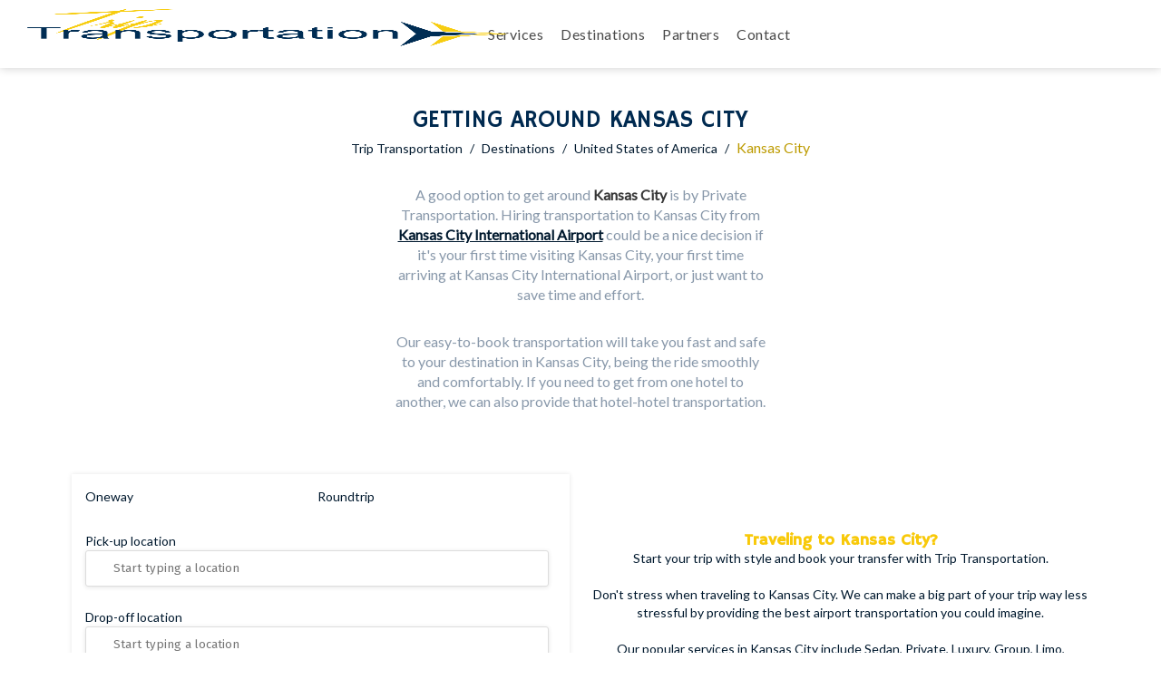

--- FILE ---
content_type: text/html; charset=UTF-8
request_url: https://www.triptransportation.com/usa/kansas-city
body_size: 9308
content:
 <!doctype html>
<html lang="en" prefix="og: http://ogp.me/ns#">

<head>
    <meta charset="UTF-8">
    <meta name="viewport" content="width=device-width,minimum-scale=1,initial-scale=1">
    <meta name="theme-color" content="#C20F5A"/>
    <meta http-equiv="X-UA-Compatible" content="IE=edge">

    <link rel="shortcut icon" sizes="192x192" type="image/x-icon" href="/public/img/favicon.ico" />
    <link rel="apple-touch-icon" sizes="192x192"  href="/public/img/favicon.ico">

            <title>Kansas City Airport Transportation | Trip Transportation</title>
        <meta name="keywords" content="" />
        <meta name="description" content="Looking for Kansas City airport transportation services ? Book it now via Trip Transportation, the easiest and fastest way to find your transportation." />
	 
   <!-- Facebook -->
	<meta property="og:type" content="website" />
	<meta property="og:title" content="Kansas City Airport Transportation | Trip Transportation"/>
	<meta property="og:description" content="Looking for Kansas City airport transportation services ? Book it now via Trip Transportation, the easiest and fastest way to find your transportation."/>
	<meta property="og:url" content="https://triptransportation.com/usa/kansas-city"/>
	<meta property="og:site_name" content="Trip Transportation"/>
	<meta property="og:image" content="https://triptransportation.com/assets/img/airport-transportation.jpg"/>
	
	<!-- Twitter -->
	<meta name="twitter:card" content="summary" />
	<meta name="twitter:title" content="Kansas City Airport Transportation | Trip Transportation" />
	<meta name="twitter:description" content="Looking for Kansas City airport transportation services ? Book it now via Trip Transportation, the easiest and fastest way to find your transportation." />

	<meta name="twitter:url" content="https://triptransportation.com/usa/kansas-city" />
	<meta name="twitter:image" content="https://triptransportation.com/public/img/airport-transportation.jpg" />
 
    <link rel="canonical" href="https://triptransportation.com/usa/kansas-city"">
    
    <!-- Para v2.triptransportation -->
    <!-- <link rel="stylesheet preload dns-prefetch" as="style" href="https://v2triptranscssbulma.triptransportationcom.workers.dev/"> -->
    <!-- Para triptransportation oficial -->
    <link rel="stylesheet preload dns-prefetch" as="style" href="https://cssblulma.triptransportationcom.workers.dev/">
    
    <link rel="preload" href="/public/css/libs.css" as="style" onload="this.onload=null;this.rel='stylesheet'">
    <noscript><link rel="stylesheet" href="/public/css/libs.css"></noscript>
   
    <link rel="preload"  href="/public/css/app.css?ver=1.2.2" as="style" onload="this.onload=null;this.rel='stylesheet'">
    <noscript><link rel="stylesheet"  href="/public/css/app.css?ver=1.2.2"></noscript>

    <link rel="preload" as="script" href="/public/js/plugins.js ">
    <!-- <link rel="preload preload dns-prefetch" as="script" href="https://pluginsjs.v2triptransportationcom.workers.dev/"> -->
    <link rel="preload" as="script" href="/public/js/app.js ">
    <link rel="preload" as="script" href="/public/js/modules.js "> 

    <!-- <script defer async charset="utf-8" src="https://www.gstatic.com/recaptcha/releases/dPctOHA2ifhWm5WzFM_B5TjT/recaptcha__es_419.js" crossorigin="*"></script> -->

     <!-- RECAPTCHA KEY SITE VALIDATION -->
     
    <!--Schemas-->
    
</head>

<body data-timeh="20">

    <!--Header-->
        <header>
    	<nav class="is-hd-solid navbar" role="navigation" aria-label="main navigation">
    		<!-- <div class="container"> -->
    		<div class="navbar-brand">
    			<a class="navbar-item" href="/">
    				<img async src="/public/img/trip-transportation-organization.png" alt="Trip Transportation Logo">
    			</a>
    			<a role="button" class="navbar-burger burger" aria-label="menu" aria-expanded="false" data-target="navbarBasicExample">
    				<span aria-hidden="true"></span>
    				<span aria-hidden="true"></span>
    				<span aria-hidden="true"></span>
    			</a>
    		</div>
    		<div id="navbarBasicExample" class="navbar-menu">
    			<ul class="menu">
    				<li class="link"><a title="Trip Transportation Services" href="/services">Services</a></li>
    				<li class="link"><a title="Available Destinations" href="/destinations">Destinations</a></li>
    				<li class="link"><a title="Partner with Trip Transportation" href="/partners">Partners</a></li>
    				<li class="link"><a title="Contact Trip Transportation" href="/contact">Contact</a></li>
    				<!--Dinamic Content-->
    				    				<!-- <li class="link"><a target="_blank" href="/blog/">Blog</a></li> -->
    				<!-- <li class="is-space"></li> -->
    				<li class="social"><a href="https://www.facebook.com/TripTransportation/" rel="noopener noreferrer" target="_blank" class="facebook" title="Follow us on Facebook"><i class="fab fa-facebook-f"></i></a></li>
    				<li class="social"><a href="https://twitter.com/triptransporta" rel="noopener noreferrer" target="_blank" class="facebook" title="Follow us on Twitter"><i class="fab fa-twitter"></i></a></li>
    				<li class="social"><a href="https://www.instagram.com/trip.transportation/" rel="noopener noreferrer" target="_blank" class="instagram" title="Follow us on Instagram"><i class="fab fa-instagram"></i></a></li>
    				<li class="social"><a href="https://www.linkedin.com/company/trip-transportation/" rel="noopener noreferrer" target="_blank" class="linkedin" title="Follow us on Linked In"><i class="fab fa-linkedin"></i></a></li>
    				<li class="social"><a href="https://www.pinterest.com.mx/TripTransportation/" rel="noopener noreferrer" target="_blank" class="pinterest" title="Follow us on Pinterest"><i class="fab fa-pinterest"></i></a></li>
    			</ul>
    		</div>
    		<!-- </div> -->
    	</nav>
    </header>
    <!--Dinamic Content-->
    <div class="hero-body">
    <section class="container is-top-spaced is-box-city-welcome">
        <div class="columns is-multiline">
            <div class="column is-half is-offset-one-quarter is-box-extract">
                <h1 class="is-text-center">Getting around Kansas City</h1>
                <div class="is-breads">
                    <a href="/">Trip Transportation</a>
                    <span>/</span>
                    <a href="/destinations">Destinations</a>
                    <span>/</span> 
                    <a href="/usa">United States of America</a>
                    <span>/</span>
                    <small>Kansas City</small>
                </div>
                <!--<p>Private Transportation to <strong>Kansas City</strong> from <a href="/usa/kansas-city-international-airport">Kansas City International Airport</a>.</p>-->
                <p>A good option to get around <strong>Kansas City</strong> is by Private Transportation. Hiring transportation to Kansas City from <a href="/usa/kansas-city-international-airport">Kansas City International Airport</a> could be a nice decision if it's your first time visiting Kansas City, your first time arriving at Kansas City International Airport, or just want to save time and effort.</p>
                <p>Our easy-to-book transportation will take you fast and safe to your destination in Kansas City, being the ride smoothly and comfortably. If you need to get from one hotel to another, we can also provide that hotel-hotel transportation.</p>
            </div>
            <div class="column is-half is-aside-engine">
                
            <div class="tt-widget-vertical-booking">
    <!-- 400 x 450 o 500 -->
    <form class="columns is-multiline is-variable is-1" action="/search" method="get" id="form-widget-booking">
        <fieldset class="column is-full is-clearfix">
            <div title="Book a oneway transportation" class="transfer-option" data-type="oneway">
                <i class="far fa-dot-circle icon-oneway"></i>
                <span> Oneway</span>
                <input type="radio" name="wid-way" id="wid-way-oneway" value="oneway" checked="checked">
            </div>
            <div title="Book a roundtrip transportation" class="transfer-option" data-type="roundtrip">
                <i class="far fa-circle icon-roundtrip"></i>
                <span> Roundtrip</span>
                <input type="radio" name="wid-way" id="wid-way-roundtrip" value="roundtrip">
            </div>
        </fieldset>
        <fieldset class="column is-full is-clearfix">
            <span>Pick-up location</span>
            <div class="input-icon">
                <i class="fas fa-map-marker-alt"></i>
                <input type="text" name="wid-from" id="wid-from" placeholder="Start typing a location" value="">
            </div>
        </fieldset>
        <fieldset class="column is-full is-clearfix">
            <span>Drop-off location</span>
            <div class="input-icon">
                <i class="fas fa-map-marker-alt"></i>
                <input type="text" name="wid-to" id="wid-to" placeholder="Start typing a location" value="">
            </div>
        </fieldset>
        <fieldset class="column is-full is-clearfix">
            <span>From date</span>
            <div class="input-icon">
                <i class="far fa-calendar-alt"></i>
                <input type="text" name="wid-from-date" placeholder="yyyy-mm-dd" id="wid-from-date" readonly="readonly" value="">
            </div>
        </fieldset>
        <fieldset class="column is-full is-clearfix wid-to-date-option" style="display: none;">
            <span>To date</span>
            <div class="input-icon">
                <i class="far fa-calendar-alt"></i>
                <input type="text" name="wid-to-date" id="wid-to-date" placeholder="yyyy-mm-dd" readonly="readonly" value="">
            </div>
        </fieldset>
        <fieldset class="column is-full is-clearfix">
            <span>Passenger(s)</span>
            <div class="input-icon">
                <i class="fas fa-user"></i>
                <select name="wid-pax" id="wid-pax">
                    <option value="1">1 Passenger</option>
                    <option value="2" selected="selected">2 Passengers</option>
                    <option value="3">3 Passengers</option>
                    <option value="4">4 Passengers</option>
                    <option value="5">5 Passengers</option>
                    <option value="6">6 Passengers</option>
                    <option value="7">7 Passengers</option>
                    <option value="8">8 Passengers</option>
                    <option value="9">9 Passengers</option>
                    <option value="10">10 Passengers</option>
                    <option value="11">11 Passengers</option>
                    <option value="12">12 Passengers</option>
                    <option value="13">13 Passengers</option>
                    <option value="14">14 Passengers</option>
                    <option value="15">15 Passengers</option>
                    <option value="16">16 Passengers</option>
                </select>
            </div>
        </fieldset>
        <fieldset class="column is-full is-clearfix">
            <button title="Search for available transportation" type="submit">Search <i class="fa fa-search"></i></button>
        </fieldset>
    </form>
</div>


            
            </div>
            <div class="column is-half is-box-content">
                <p><strong class="is-question">Traveling to Kansas City?</strong>Start your trip with style and book your transfer with Trip Transportation.</p>
                <p>Don't stress when traveling to Kansas City. We can make a big part of your trip way less stressful by providing the best airport transportation you could imagine.</p>
                <p>Our popular services in Kansas City include <a target="" href="/usa/kansas-city/sedan-transportation">Sedan</a>, <a target="" href="/usa/kansas-city/private-transportation">Private</a>, <a target="" href="/usa/kansas-city/luxury-transportation">Luxury</a>, <a target="" href="/usa/kansas-city/group-transportation">Group</a>, <a target="" href="/usa/kansas-city/limo-transportation">Limo</a>, <a target="" href="/usa/kansas-city/corporate-transportation">Corporate</a> and more transportation services.</p>
                <p>Why visit Kansas City?
                Kansas City is a destination located in United States of America. To visit Kansas City is an amazing experience. Learn about the culture of United States of America and the local atmosphere at Kansas City. Explore and enjoy your time there.</p>
            </div>

        </div>

        <div class="columns is-box-services-airports">
        
            <div class="column is-three-fifths">
                <h2>Services available in <strong>Kansas City</strong></h2>
                
            
                <div class="columns is-multiline is-box-services">
                    
                        <div class="column is-one-third is-service">
                            <a href="/usa/kansas-city/sedan-transportation"><img src="/public/img/bubble-icon-taxi-service.png"></a>
                            <h3><a href="/usa/kansas-city/sedan-transportation"><span>Sedan</span> Transportation</a></h3>
                            <div class="is-clearfix"></div>
                        </div>

                    
                        <div class="column is-one-third is-service">
                            <a href="/usa/kansas-city/private-transportation"><img src="/public/img/bubble-icon-private-service.png"></a>
                            <h3><a href="/usa/kansas-city/private-transportation"><span>Private</span> Transportation</a></h3>
                            <div class="is-clearfix"></div>
                        </div>

                    
                        <div class="column is-one-third is-service">
                            <a href="/usa/kansas-city/luxury-transportation"><img src="/public/img/bubble-icon-luxury-service.png"></a>
                            <h3><a href="/usa/kansas-city/luxury-transportation"><span>Luxury</span> Transportation</a></h3>
                            <div class="is-clearfix"></div>
                        </div>

                    
                        <div class="column is-one-third is-service">
                            <a href="/usa/kansas-city/group-transportation"><img src="/public/img/bubble-icon-group-service.png"></a>
                            <h3><a href="/usa/kansas-city/group-transportation"><span>Group</span> Transportation</a></h3>
                            <div class="is-clearfix"></div>
                        </div>

                    
                        <div class="column is-one-third is-service">
                            <a href="/usa/kansas-city/limo-transportation"><img src="/public/img/bubble-icon-limo-service.png"></a>
                            <h3><a href="/usa/kansas-city/limo-transportation"><span>Limo</span> Transportation</a></h3>
                            <div class="is-clearfix"></div>
                        </div>

                    
                        <div class="column is-one-third is-service">
                            <a href="/usa/kansas-city/corporate-transportation"><img src="/public/img/bubble-icon-corporate-service.png"></a>
                            <h3><a href="/usa/kansas-city/corporate-transportation"><span>Corporate</span> Transportation</a></h3>
                            <div class="is-clearfix"></div>
                        </div>

                                    </div>
            </div>

            <div class="column is-two-fifths">
                <h2>Airports available from <strong>Kansas City</strong></h2>
                                <div class="is-card-airport">
                    <h3>Kansas City International Airport <small>(MCI)</small></h3>
                    <div class="is-collapse is-card-collapse-airport" id="MCI">
                        <p>Airport located in Kansas City, USA</p>
                    </div>
                    <div class="is-actions">
                        <strong data-collapse="MCI" class="is-action-airport-collapse">Arrival information <i class="fas fa-chevron-down"></i></strong> | <a href="" target="_blank">Visit website</a>
                    </div>
                </div>
                                
            </div>
        
        </div>
    </section>
</div>


    <!--Footer-->
    <footer>

	<input type="hidden" value="MCI" id="idxCveAirport">

	<div class="container">

		<div class="columns is-multiline is-paddingless is-primary-links">

			<div class="column is-one-fifth">
				<strong>Generals</strong>
				<ul>
					<li><a title="About Trip Transportation" href="/about">Abouts Us</a></li>
					<li><a title="Trip Transportation Services" href="/services">Services</a></li>
					<li><a title="Available destinations" href="/destinations">Destinations</a></li>
					<li><a title="Partner with Trip Transportation" href="/partners">Partners</a></li>
					<li><a title="Send us a message" href="/contact">Contact Us</a></li>
				</ul>
			</div>

			<div class="column is-one-fifth">
				<strong>Popular Destinations</strong>
				<ul>
												<li>
								<a title="Trip Transportation in Abu Dhabi" href="/united-arab-emirates/abu-dhabi">Abu Dhabi</a>
							</li>
												<li>
								<a title="Trip Transportation in Acapulco" href="/mexico/acapulco">Acapulco</a>
							</li>
												<li>
								<a title="Trip Transportation in Akumal" href="/mexico/akumal">Akumal</a>
							</li>
												<li>
								<a title="Trip Transportation in Alexandroupoli" href="/greece/alexandroupoli">Alexandroupoli</a>
							</li>
												<li>
								<a title="Trip Transportation in Alicante" href="/spain/alicante">Alicante</a>
							</li>
												<li>
								<a title="Trip Transportation in Amman" href="/jordan/amman">Amman</a>
							</li>
												<li>
								<a title="Trip Transportation in Amsterdam" href="/netherlands/amsterdam">Amsterdam</a>
							</li>
												<li>
								<a title="Trip Transportation in Asunción" href="/paraguay/asuncion">Asunción</a>
							</li>
									</ul>
			</div>

			<div class="column is-one-fifth">
				<strong>Popular Services</strong>
				<ul>
					<li>
    <a title='Sedan Transportation by Trip Transportation' href='/services/sedan-airport-transportation'>Sedan Transportation</a>
</li>
<li>
    <a title='Private Transportation by Trip Transportation' href='/services/private-airport-transportation'>Private Transportation</a>
</li>
<li>
    <a title='Luxury Transportation by Trip Transportation' href='/services/luxury-airport-transportation'>Luxury Transportation</a>
</li>
<li>
    <a title='Group Transportation by Trip Transportation' href='/services/group-airport-transportation'>Group Transportation</a>
</li>
<li>
    <a title='Limo Transportation by Trip Transportation' href='/services/limo-airport-transportation'>Limo Transportation</a>
</li>
<li>
    <a title='Corporate Transportation by Trip Transportation' href='/services/corporate-airport-transportation'>Corporate Transportation</a>
</li>				</ul>
			</div>

			<div class="column is-one-fifth">
				<strong>Partners</strong>
				<ul>
					<li><a title="Transportation partners in Cancun" rel="noopener noreferrer" href="https://www.cancunairporttransportations.com" target="_blank">Cancun Airport Transportation</a></li>
					<li><a title="Transportation partners in Puerto Vallarta" rel="noopener noreferrer" href="https://www.puertovallartaairporttransportation.com" target="_blank">Puerto Vallarta Transportation</a></li>
				</ul>
			</div>

			<div class="column is-one-fifth">
				<strong>&nbsp;</strong>
				<div class="is-box-social">
					<a href="https://www.facebook.com/TripTransportation/" target="_blank" rel="noopener noreferrer" title="Follow us on Facebook" class="facebook"><i class="fab fa-facebook-f"></i> </a>
					<a href="https://twitter.com/triptransporta" target="_blank" rel="noopener noreferrer" title="Follow us on Twitter" class="twitter"><i class="fab fa-twitter"></i></a>
					<a href="https://www.instagram.com/trip.transportation/" rel="noopener noreferrer" target="_blank" title="Follow us on Instagram" class="instagram"><i class="fab fa-instagram"></i></a>
					<a href="https://www.linkedin.com/company/trip-transportation/" rel="noopener noreferrer" target="_blank" class="linkedin" title="Follow us on Linked In"><i class="fab fa-linkedin"></i></a>
					<a href="https://www.pinterest.com.mx/TripTransportation/" rel="noopener noreferrer" target="_blank" class="pinterest" title="Follow us on Pinterest"><i class="fab fa-pinterest"></i></a>
				</div>
			</div>

			<div class="column is-full">&nbsp;</div>

		</div>

		<div class="columns is-paddingless is-multiline is-cities-full">
			<div class="column is-full">
				<strong>Worldwide Transportation</strong>
			</div>
			<div class="column is-one-fifth cities">
				<a href='/united-arab-emirates/abu-dhabi'>Abu Dhabi</a>
<a href='/mexico/acapulco'>Acapulco</a>
<a href='/mexico/akumal'>Akumal</a>
<a href='/greece/alexandroupoli'>Alexandroupoli</a>
<a href='/spain/alicante'>Alicante</a>
<a href='/jordan/amman'>Amman</a>
<a href='/netherlands/amsterdam'>Amsterdam</a>
<a href='/paraguay/asuncion'>Asunción</a>
<a href='/greece/athens'>Athens</a>
<a href='/usa/atlanta'>Atlanta</a>
<a href='/usa/austin'>Austin</a>
<a href='/mexico/bacalar'>Bacalar</a>
<a href='/indonesia/bali'>Bali</a>
<a href='/poland/balice'>Balice</a>
<a href='/thailand/bangkok'>Bangkok</a>
<a href='/spain/barcelona'>Barcelona</a>
<a href='/colombia/barranquilla'>Barranquilla</a>
<a href='/china/beijing'>Beijing</a>
<a href='/lebanon/beirut'>Beirut</a>
<a href='/serbia/belgrade'>Belgrade</a>
<a href='/belize/belize-city'>Belize City</a>
<a href='/germany/berlin'>Berlin</a>
<a href='/spain/bilbao'>Bilbao</a>
<a href='/france/blagnac'>Blagnac</a>
<a href='/colombia/bogota'>Bogotá</a>
<a href='/italy/bologna'>Bologna</a>
<a href='/france/bordeaux'>Bordeaux</a>
<a href='/brazil/brasilia'>Brasilia</a>
<a href='/slovakia/bratislava'>Bratislava</a>
<a href='/australia/brisbane'>Brisbane</a>
<a href='/belgium/brussels'>Brussels</a>
<a href='/mexico/bucerias'>Bucerias</a>
<a href='/romania/bucharest'>Bucharest</a>
<a href='/hungary/budapest'>Budapest</a>
<a href='/costa-rica/buenos-aires-costa-rica'>Buenos Aires, Costa Rica</a>
<a href='/colombia/cali'>Cali</a>
<a href='/mexico/campeche'>Campeche</a>
<a href='/mexico/cancun'>Cancun</a>
<a href='/south-africa/cape-town'>Cape Town</a>
<a href='/turkey/cappadocia'>Cappadocia</a>
<a href='/colombia/cartagena'>Cartagena</a>
<a href='/morocco/casablanca'>Casablanca</a>
<a href='/singapore/changi'>Changi</a>
<a href='/usa/charlotte'>Charlotte</a>
<a href='/usa/chicago'>Chicago</a>
<a href='/greece/chios'>Chios</a>
<a href='/croatia/cilipi'>Cilipi</a>
<a href='/uruguay/ciudad-de-la-costa'>Ciudad De La Costa</a>
<a href='/mexico/ciudad-del-carmen'>Ciudad Del Carmen</a>
<a href='/mexico/colima'>Colima</a>
<a href='/france/colombier-saugnieu'>Colombier-Saugnieu</a>
<a href='/mexico/comitan'>Comitan</a>
<a href='/denmark/copenhagen'>Copenhagen</a>
<a href='/greece/corfu'>Corfu</a>
<a href='/mexico/costa-mujeres'>Costa Mujeres</a>
<a href='/mexico/cozumel'>Cozumel</a>
<a href='/greece/crete'>Crete</a>
<a href='/peru/cuzco'>Cuzco</a>
<a href='/usa/dallas'>Dallas</a>
<a href='/india/delhi'>Delhi</a>
<a href='/indonesia/denpasar'>Denpasar</a>
<a href='/usa/denver'>Denver</a>
<a href='/usa/detroit'>Detroit</a>
<a href='/qatar/doha'>Doha</a>
<a href='/united-arab-emirates/dubai'>Dubai</a>
<a href='/ireland/dublin'>Dublin</a>
<a href='/croatia/dubrovnik'>Dubrovnik</a>
<a href='/mexico/durango'>Durango</a>
<a href='/scotland/edinburgh'>Edinburgh</a>
<a href='/canada/edmonton'>Edmonton</a>
<a href='/portugal/faro'>Faro</a>
<a href='/luxembourg/findel'>Findel</a>
<a href='/italy/florence'>Florence</a>
<a href='/spain/formentera'>Formentera</a>
<a href='/usa/fort-worth'>Fort Worth</a>
<a href='/brazil/fortaleza'>Fortaleza</a>
<a href='/germany/frankfurt'>Frankfurt</a>
<a href='/united-arab-emirates/garhoud'>Garhoud</a>
<a href='/switzerland/geneva'>Geneva</a>
<a href='/turkey/goreme'>Goreme</a>
<a href='/spain/granada'>Granada</a>
<a href='/mexico/guadalajara'>Guadalajara</a>
<a href='/china/guangzhou'>Guangzhou</a>
<a href='/guatemala/guatemala-city'>Guatemala City</a>
<a href='/ecuador/guayaquil'>Guayaquil</a>
<a href='/mexico/guaymas'>Guaymas</a>
<a href='/germany/hamburg'>Hamburg</a>
<a href='/vietnam/hanoi'>Hanoi</a>
<a href='/finland/helsinki'>Helsinki</a>
<a href='/greece/heraklion'>Heraklion</a>
<a href='/china/hong-kong'>Hong Kong</a>
<a href='/usa/houston'>Houston</a>
<a href='/mexico/huatulco'>Huatulco</a>
<a href='/spain/ibiza'>Ibiza</a>
<a href='/peru/ica'>Ica</a>
<a href='/usa/indianapolis'>Indianapolis</a>
<a href='/mexico/isla-mujeres'>Isla Mujeres</a>
<a href='/turkey/istanbul'>Istanbul</a>
<a href='/usa/jacksonville'>Jacksonville</a>
<a href='/costa-rica/jaco'>Jaco</a>
<a href='/israel/jerusalem'>Jerusalem</a>
<a href='/south-africa/johannesburg'>Johannesburg</a>
<a href='/greece/kalamata'>Kalamata</a>
<a href='/greece/kampos'>Kampos</a>
<a href='/usa/kansas-city'>Kansas City</a>
<a href='/greece/kavala'>Kavala</a>
<a href='/turkey/kayseri'>Kayseri</a>
<a href='/greece/kefalonia'>Kefalonia</a>
<a href='/iceland/keflavik'>Keflavík</a>
<a href='/greece/kos-island'>Kos Island</a>
<a href='/poland/krakow'>Kraków</a>
<a href='/malaysia/kuala-lumpur'>Kuala Lumpur</a>
<a href='/costa-rica/la-fortuna'>La Fortuna</a>
<a href='/ecuador/la-paz'>La Paz</a>
<a href='/cyprus/larnaca'>Larnaca</a>
<a href='/usa/las-vegas'>Las Vegas</a>
<a href='/costa-rica/liberia-costa-rica'>Liberia, Costa Rica</a>
<a href='/italy/liguria'>Liguria</a>
<a href='/peru/lima'>Lima</a>
<a href='/portugal/lisboa'>Lisboa</a>
<a href='/england/liverpool'>Liverpool</a>
<a href='/israel/lod'>Lod</a>
<a href='/spain/loiu'>Loiu</a>
<a href='/italy/lombardy'>Lombardy</a>
<a href='/england/london'>London</a>
<a href='/usa/los-angeles'>Los Angeles</a>
<a href='/mexico/los-cabos'>Los Cabos</a>
<a href='/mexico/los-mochis'>Los Mochis</a>
<a href='/usa/louisville'>Louisville</a>
<a href='/paraguay/luque'>Luque</a>
<a href='/france/lyon'>Lyon</a>
<a href='/spain/madrid'>Madrid</a>
<a href='/spain/malaga'>Málaga</a>
<a href='/spain/mallorca'>Mallorca</a>
<a href='/nicaragua/managua'>Managua</a>
<a href='/england/manchester'>Manchester</a>
<a href='/mexico/manzanillo'>Manzanillo</a>
<a href='/france/marignane'>Marignane</a>
<a href='/morocco/marrakesh'>Marrakesh</a>
<a href='/france/marseille'>Marseille</a>
<a href='/colombia/medellin'>Medellin</a>
<a href='/australia/melbourne'>Melbourne</a>
<a href='/mexico/merida-mx'>Merida</a>
<a href='/france/merignac'>Mérignac</a>
<a href='/mexico/mexico-city'>Mexico City</a>
<a href='/usa/miami'>Miami</a>
<a href='/italy/milan'>Milan</a>
<a href='/mexico/minatitlan'>Minatitlan</a>
<a href='/greece/mitilini'>Mitilini</a>
<a href='/monaco/montecarlo'>Montecarlo</a>
<a href='/mexico/monterrey'>Monterrey</a>
<a href='/costa-rica/monteverde'>Monteverde</a>
<a href='/uruguay/montevideo'>Montevideo</a>
<a href='/mexico/morelia'>Morelia</a>
<a href='/russia/moscow'>Moscow</a>
<a href='/india/mumbai'>Mumbai</a>
<a href='/germany/munich'>Munich</a>
<a href='/spain/murcia'>Murcia</a>
<a href='/greece/mykonos'>Mykonos</a>
<a href='/kenya/nairobi'>Nairobi</a>
<a href='/italy/naples'>Naples</a>
<a href='/usa/nashville'>Nashville</a>
<a href='/greece/naxos'>Naxos</a>
<a href='/usa/new-orleans'>New Orleans</a>
<a href='/usa/new-york'>New York</a>
<a href='/usa/newark'>Newark</a>
<a href='/france/nice'>Nice</a>
<a href='/morocco/nouasseur'>Nouasseur</a>
<a href='/mexico/nuevo-vallarta'>Nuevo Vallarta</a>
<a href='/mexico/oaxaca'>Oaxaca</a>
<a href='/usa/oklahoma'>Oklahoma</a>
<a href='/usa/orlando'>Orlando</a>
<a href='/norway/oslo'>Oslo</a>
<a href='/romania/otopeni'>Otopeni</a>
<a href='/canada/ottawa'>Ottawa</a>
<a href='/mexico/pachuca'>Pachuca</a>
<a href='/mexico/palenque'>Palenque</a>
<a href='/italy/palermo'>Palermo</a>
<a href='/usa/palm-beach'>Palm Beach</a>
<a href='/panama/panama-city'>Panama City</a>
<a href='/france/paris'>Paris</a>
<a href='/greece/paros'>Paros</a>
<a href='/australia/perth'>Perth</a>
<a href='/usa/phoenix'>Phoenix</a>
<a href='/thailand/phuket'>Phuket</a>
<a href='/italy/piedmont'>Piedmont</a>
<a href='/usa/pittsburgh'>Pittsburgh</a>
<a href='/mexico/playa-del-carmen'>Playa Del Carmen</a>
<a href='/costa-rica/playa-flamingo'>Playa Flamingo</a>
<a href='/costa-rica/playa-hermosa'>Playa Hermosa</a>
<a href='/usa/portland'>Portland</a>
<a href='/portugal/porto'>Porto</a>
<a href='/brazil/porto-alegre'>Porto Alegre</a>
<a href='/czech-republic/prague'>Prague</a>
<a href='/mexico/progreso'>Progreso</a>
<a href='/mexico/puebla'>Puebla</a>
<a href='/mexico/puerto-aventuras'>Puerto Aventuras</a>
<a href='/mexico/puerto-escondido'>Puerto Escondido</a>
<a href='/mexico/puerto-morelos'>Puerto Morelos</a>
<a href='/mexico/puerto-vallarta'>Puerto Vallarta</a>
<a href='/dominican-republic/punta-cana'>Punta Cana</a>
<a href='/mexico/punta-mita'>Punta Mita</a>
<a href='/canada/quebec'>Québec</a>
<a href='/usa/queens'>Queens</a>
<a href='/mexico/queretaro'>Queretaro</a>
<a href='/ecuador/quito'>Quito</a>
<a href='/brazil/recife'>Recife</a>
<a href='/mexico/reynosa'>Reynosa</a>
<a href='/greece/rhodes'>Rhodes</a>
<a href='/brazil/rio-de-janeiro'>Rio De Janeiro</a>
<a href='/mexico/riviera-nayarit'>Riviera Nayarit</a>
<a href='/france/roissy'>Roissy</a>
<a href='/italy/rome'>Rome</a>
<a href='/finland/rovaniemi'>Rovaniemi</a>
<a href='/russia/saint-petersburg'>Saint Petersburg</a>
<a href='/usa/salt-lake-city'>Salt Lake City</a>
<a href='/austria/salzburg'>Salzburg</a>
<a href='/costa-rica/samara'>Samara</a>
<a href='/greece/samos'>Samos</a>
<a href='/costa-rica/san-carlos-costa-rica'>San Carlos, Costa Rica</a>
<a href='/mexico/san-cristobal-de-las-casas'>San Cristobal De Las Casas</a>
<a href='/usa/san-francisco'>San Francisco</a>
<a href='/costa-rica/san-jose-costa-rica'>San José, Costa Rica</a>
<a href='/puerto-rico/san-juan'>San Juan</a>
<a href='/mexico/san-luis-potosi'>San Luis Potosí</a>
<a href='/el-salvador/san-salvador'>San Salvador</a>
<a href='/chile/santiago'>Santiago</a>
<a href='/greece/santorini'>Santorini</a>
<a href='/brazil/sao-paulo'>São Paulo</a>
<a href='/mexico/sayulita'>Sayulita</a>
<a href='/usa/seattle'>Seattle</a>
<a href='/malaysia/selangor'>Selangor</a>
<a href='/south-korea/seoul'>Seoul</a>
<a href='/malaysia/sepang'>Sepang</a>
<a href='/spain/seville'>Seville</a>
<a href='/china/shangai'>Shanghai</a>
<a href='/china/shenzhen'>Shenzhen</a>
<a href='/australia/sidney'>Sidney</a>
<a href='/greece/skiathos'>Skiathos</a>
<a href='/bulgaria/sofia'>Sofia</a>
<a href='/usa/st-louis'>St. Louis</a>
<a href='/sweden/stockholm'>Stockholm</a>
<a href='/costa-rica/tamarindo'>Tamarindo</a>
<a href='/indonesia/tangerang'>Tangerang</a>
<a href='/honduras/tegucigalpa'>Tegucigalpa</a>
<a href='/israel/tel-aviv'>Tel Aviv</a>
<a href='/mexico/tepic'>Tepic</a>
<a href='/italy/tessera'>Tessera</a>
<a href='/greece/thessaloniki'>Thessaloniki</a>
<a href='/mexico/tijuana'>Tijuana</a>
<a href='/japan/tokyo'>Tokyo</a>
<a href='/mexico/toluca'>Toluca</a>
<a href='/canada/toronto'>Toronto</a>
<a href='/mexico/torreon'>Torreón</a>
<a href='/france/toulousse'>Toulouse</a>
<a href='/mexico/tulum'>Tulum</a>
<a href='/mexico/tuxtla-gutierrez'>Tuxltla Gutierrez</a>
<a href='/spain/valencia'>Valencia</a>
<a href='/mexico/valladolid'>Valladolid</a>
<a href='/mexico/valladolid-mx'>Valladolid</a>
<a href='/malta/valletta'>Valletta</a>
<a href='/canada/vancouver'>Vancouver</a>
<a href='/italy/venice'>Venice</a>
<a href='/austria/vienna'>Vienna</a>
<a href='/greece/volos'>Volos</a>
<a href='/poland/warsaw'>Warsaw</a>
<a href='/usa/washington-d-c'>Washington D.C.</a>
<a href='/canada/winnipeg'>Winnipeg</a>
<a href='/mexico/zacatecas'>Zacatecas</a>
<a href='/croatia/zagreb'>Zagreb</a>
<a href='/greece/zakinthos'>Zakinthos</a>
<a href='/mexico/zihuatanejo'>Zihuatanejo</a>
<a href='/jordan/zizya'>Zizya</a>
<a href='/switzerland/zurich'>Zürich</a>
			</div>
		</div>

		<div class="columns is-footer-copy">
			<!--<div class="column is-one-third is-brand">
					<img src="/assets/img/trip-transportation-organization.png">
					<p>Search, Choose, Reserve, Enjoy just with Trip Transportation</p>

					<div class="is-box-method-payments">
						<i class="fab fa-cc-visa"></i>
						<i class="fab fa-cc-mastercard"></i>
						<i class="fab fa-cc-amex"></i>
						<i class="fab fa-cc-discover"></i>
						<i class="fab fa-cc-paypal"></i>
						<i class="fab fa-cc-stripe"></i>
					</div>
				</div>-->
			<div class="column">
				<ul class="links">
					<!--<li><a href="/blog/" target="_blank">Blog</a></li>-->
					<li><a href="/site-map">Sitemap</a></li>
					<li><a href="/faqs">Frequently Asked</a></li>
					<li><a href="/terms-conditions">Terms and Conditions</a></li>
				</ul>
				<div class="copy">
					<small>© 2026 Trip Transportation. All rights reserved.</small>
				</div>
			</div>
		</div>

	</div>
</footer>

<!-- <script type="text/javascript" src="/public/js/components.js"></script>
	<script type="text/javascript" src="/public/js/tt.js"></script>
	<script type="text/javascript" src="/public/js/tt-booking.js"></script> -->
    <!--Scripts-->
    	<!-- descomentar en produccion -->
	<script async src="https://maps.googleapis.com/maps/api/js?key=AIzaSyBm3022UVy1EVjpuND7yoxTTqGSESOmbQE&libraries=places&v=3.exp"></script>
	<script>
		window.addEventListener('DOMContentLoaded', (event) => {

			setTimeout(async () => {
				const list_from = new google.maps.places.Autocomplete(
					document.getElementById('wid-from'), {
						types: ['geocode', 'establishment']
					}
				);

				google.maps.event.addListener(list_from, 'place_changed', function() {
					var place = list_from.getPlace();
				});

				const list_to = new google.maps.places.Autocomplete(
					document.getElementById('wid-to'), {
						types: ['geocode', 'establishment']
					}
				);

				google.maps.event.addListener(list_to, 'place_changed', function() {
					var place = list_to.getPlace();
				});

			}, 5000);

		});
	</script>




<!-- Carga diferida de archivos js -->
<script type="text/javascript">
	function downloadJSAtOnload() {

		let path = location.pathname;
		let plugins = document.createElement("script");
		plugins.src = "/public/js/plugins.js";
		plugins.async = true;
		plugins.defer = true;

		let app = document.createElement("script");
		app.src = "/public/js/app.js";
		app.defer = true;

		let modules = document.createElement("script");
		modules.src = "/public/js/modules.js";
		modules.defer = true;

		let bookengine = null;
		
		let font = document.createElement('script');
		font.src = 'https://kit.fontawesome.com/94233a6903.js';
		font.crossOrigin = 'anonymous';
		font.charset = 'utf-8';
		font.async = true;
		font.defer = true;

		let reca = document.createElement('script');
		reca.src = 'https://www.gstatic.com/recaptcha/releases/BycHQdSIhzR_1EcOLw2mOzYQ/recaptcha__es_419.js';
		reca.charset = 'utf-8';
		reca.async = true;
		reca.defer = true;


		document.body.appendChild(plugins);
		document.body.appendChild(app);
		document.body.appendChild(modules);
		if (bookengine) {
			document.body.appendChild(bookengine);
		}
		document.body.appendChild(font);
		document.body.appendChild(reca);

		
	}
	if (window.addEventListener)
		window.addEventListener("load", downloadJSAtOnload, false);
	else if (window.attachEvent)
		window.attachEvent("onload", downloadJSAtOnload);
	else
		window.onload = downloadJSAtOnload;
</script>



<!-- <script defer async  src="https://kit.fontawesome.com/94233a6903.js" crossorigin="anonymous" charset="utf-8"></script> -->




<!-- Global site tag (gtag.js) - Google Analytics -->
<!-- <script defer async src="https://www.googletagmanager.com/gtag/js?id=UA-22304550-53"></script> -->
<!-- <script>

	$(document).ready(function(){
		window.dataLayer = window.dataLayer || [];

		function gtag() {
			dataLayer.push(arguments);
		}
		gtag('js', new Date());

		gtag('config', 'UA-22304550-53');
	});
	</script> -->

<!-- Google Tag Manager -->
<script defer>
	var Tawk_API = Tawk_API || {},
		Tawk_LoadStart = new Date();
	setTimeout(function() {
		(function(w, d, s, l, i) {
			w[l] = w[l] || [];
			w[l].push({
				'gtm.start': new Date().getTime(),
				event: 'gtm.js'
			});
			var f = d.getElementsByTagName(s)[0],
				j = d.createElement(s),
				dl = l != 'dataLayer' ? '&l=' + l : '';
			j.async = true;
			j.src =
				'https://www.googletagmanager.com/gtm.js?id=' + i + dl;
			f.parentNode.insertBefore(j, f);
		})
		(window, document, 'script', 'dataLayer', 'GTM-NL9J658');
	}, 7000);
	var is_mobile = false;
	var lang = "en";
	var $IO_defaultq = 'cancun';
	var $IO_defaultqAirport = 'airport';
</script>
<!-- End Google Tag Manager -->

<!--Start of Tawk.to Script-->
<!-- <script type="text/javascript">
		var Tawk_API=Tawk_API||{}, Tawk_LoadStart=new Date();
		(function(){
		var s1=document.createElement("script"),s0=document.getElementsByTagName("script")[0];
		s1.async=true;
		s1.src='https://embed.tawk.to/5e74de1feec7650c3321783f/default';
		s1.charset='UTF-8';
		s1.setAttribute('crossorigin','*');
		s0.parentNode.insertBefore(s1,s0);
		})();
	</script> -->
<!--End of Tawk.to Script-->
<!-- cdn widget -->

<!-- Google Tag Manager (noscript) -->
<noscript><iframe src="https://www.googletagmanager.com/ns.html?id=GTM-NL9J658" height="0" width="0" style="display:none;visibility:hidden"></iframe></noscript>
<!-- End Google Tag Manager (noscript) -->
</body>

</html>

--- FILE ---
content_type: text/css
request_url: https://www.triptransportation.com/public/css/app.css?ver=1.2.2
body_size: 12678
content:
@import url(https://fonts.googleapis.com/css?family=Lato&display=swap);
@import url(https://fonts.googleapis.com/css?family=Hammersmith+One&display=swap);
@import url(https://fonts.googleapis.com/css?family=Fira+Sans&display=swap);
.is-clear{clear:both}.is-title-center{display:block;margin-bottom:30px;text-align:center}.is-brand-blue{color:#002a50!important}.is-brand-yellow{color:#f8c909!important}.is-brand-gold{color:#bd9b01!important}body{background:#fff;color:#00192e;font-display:swap;font-family:Lato,Helvetica,Arial;font-size:14px;height:auto!important;line-height:20px;overflow:auto!important;width:100%}body h1,body h2,body h3,body h4,body h5{color:#002a50;font-display:swap;font-family:Hammersmith One,Helvetica,Arial}body h1 a,body h2 a,body h3 a,body h4 a,body h5 a{color:inherit}body h1 a:hover,body h2 a:hover,body h3 a:hover,body h4 a:hover,body h5 a:hover{color:inherit;text-decoration:underline}body h1{font-size:26px}body h2{font-size:22px}body h3{font-size:18px}body h4{font-size:16px}body h5{font-size:14px}body a{text-decoration:none}body img{aspect-ratio:100%/200;display:block;height:-moz-fit-content;height:fit-content;margin:0 auto;width:100%}.is-form fieldset{border:0;box-sizing:border-box;margin:0;padding:0}.is-form fieldset input,.is-form fieldset select,.is-form fieldset textarea{border:0;box-sizing:border-box;font-size:16px;outline:0;padding:10px;resize:0;width:100%}.is-text-center{text-align:center}.is-top-spaced{padding:50px 15px}.is-gray-texted{color:#8898aa}.is-breads{font-size:14px}.is-breads a{color:#00192e}.is-breads a:hover{text-decoration:underline}.is-breads small{color:#bd9b01;font-size:16px}.is-breads span{margin:0 5px}.is-big-texted{font-size:16px;line-height:22px;margin-bottom:20px}.black-gradient-mask{background:linear-gradient(180deg,rgba(0,0,0,.65) 0,rgba(0,0,0,.1));height:100%;left:0;position:absolute;top:0;width:100%;z-index:40!important;z-index:9900}.tt-widget-standart-booking,.tt-widget-vertical-booking{background:#fff;box-shadow:0 0 5px 0 rgba(0,0,0,.1);box-sizing:border-box;display:block;margin:0 auto;min-height:450px;padding:15px;width:100%}.tt-widget-standart-booking form,.tt-widget-vertical-booking form{height:100%;width:100%}.tt-widget-standart-booking form fieldset input[type=radio],.tt-widget-vertical-booking form fieldset input[type=radio]{display:none}.tt-widget-standart-booking form fieldset .transfer-option,.tt-widget-vertical-booking form fieldset .transfer-option{float:left;height:25px;width:50%}.tt-widget-standart-booking form fieldset .transfer-option i,.tt-widget-standart-booking form fieldset .transfer-option span,.tt-widget-vertical-booking form fieldset .transfer-option i,.tt-widget-vertical-booking form fieldset .transfer-option span{cursor:pointer}.tt-widget-standart-booking form fieldset .input-icon,.tt-widget-vertical-booking form fieldset .input-icon{height:auto;position:relative;width:100%}.tt-widget-standart-booking form fieldset .input-icon input,.tt-widget-standart-booking form fieldset .input-icon select,.tt-widget-vertical-booking form fieldset .input-icon input,.tt-widget-vertical-booking form fieldset .input-icon select{border:1px solid #ddd;border-radius:3px;box-shadow:0 1px 5px 0 rgba(0,0,0,.1);height:40px;padding-left:30px;width:100%}.tt-widget-standart-booking form fieldset .input-icon input:focus,.tt-widget-standart-booking form fieldset .input-icon select:focus,.tt-widget-vertical-booking form fieldset .input-icon input:focus,.tt-widget-vertical-booking form fieldset .input-icon select:focus{border:1px solid #002a50;outline:none}.tt-widget-standart-booking form fieldset .input-icon i,.tt-widget-vertical-booking form fieldset .input-icon i{left:13px;position:absolute;top:12px}.tt-widget-standart-booking form fieldset button[type=submit],.tt-widget-vertical-booking form fieldset button[type=submit]{background:#f8c909;border:1px solid #e4b700;color:#fff;cursor:pointer;font-weight:700;height:40px;margin-top:10px;width:100%}.tt-widget-standart-booking form fieldset button[type=submit]:hover,.tt-widget-vertical-booking form fieldset button[type=submit]:hover{background:#e4b700}.navbar{padding:10px 0;z-index:1000}.navbar .navbar-brand{box-sizing:border-box;width:100%}.navbar .navbar-brand img{aspect-ratio:auto;max-height:90px;width:-moz-fit-content;width:fit-content}.navbar .navbar-item{height:-moz-fit-content;height:fit-content;left:30px;max-width:100%;padding:0}.navbar .navbar-item img{aspect-ratio:auto;clear:both;height:41px;max-width:100%}.navbar .navbar-burger{color:#f8c909;width:3.35rem}.navbar .navbar-burger span{height:2px}.navbar .navbar-menu{text-align:left;width:0}.navbar .navbar-menu .menu{line-height:43px;margin:0;padding:0;width:100%}.navbar .navbar-menu .menu .social{display:table-cell!important;letter-spacing:19px;padding-left:12px}.navbar .navbar-menu .menu li{color:#4a4a4a;display:inline-block;font-display:swap;font-family:Lato,Helvetica,Arial;font-size:16px;letter-spacing:.5px;margin:0 10px}.navbar .navbar-menu .menu li a{color:inherit;transition:all .3s linear;-webkit-transition:all n linear;-moz-transition:all n linear}.navbar .navbar-menu .menu li a:hover{color:#002a50}.navbar .navbar-menu .menu li a.current{color:#f8c909}.is-hd-transparent{background:#002a50;left:0;position:fixed;top:0;width:100%;z-index:9999}.is-hd-transparent .navbar-menu .menu li a{color:#fff}.is-hd-transparent .navbar-menu .menu li a:hover{color:#f8c909}.is-hd-solid{background:#fff;box-shadow:0 0 10px rgba(0,0,0,.2)}footer{background:#f8c909;overflow:hidden;padding:20px 10px}footer .is-brand img{margin:0 0 10px;max-width:50%}footer .is-brand p{color:#002a50;font-display:swap;font-family:Fira Sans,Helvetica,Arial;font-size:13px;margin-bottom:5px}footer .is-brand .is-box-method-payments{margin-top:20px}footer .is-brand .is-box-method-payments i{color:#002a50;font-size:26px;margin-right:5px}footer .is-box-social a{color:inherit;font-size:20px;margin-right:20px}footer .is-box-social a.facebook{color:#3c5a98}footer .is-box-social a.twitter{color:#1b95e0}footer .is-box-social a.instagram{color:#dc2f7d}footer .is-box-social a.linkedin{color:#0077b5}footer .is-box-social a.pinterest{color:#cb2027}footer strong{color:#002a50;display:block;font-display:swap;font-family:Hammersmith One,Helvetica,Arial;margin-bottom:10px}footer ul li{color:#fff;display:block;height:48px;width:auto}footer ul li a{color:inherit}footer ul.links li{display:inline-block;margin-right:10px}footer .is-cities-full{border-top:1px solid hsla(0,0%,100%,.3);margin-top:30px;padding:30px 0!important}footer .is-cities-full div.cities{color:#002a50;-moz-column-count:2;column-count:2;width:100%}footer .is-cities-full div.cities a{color:inherit;display:list-item;font-display:swap;font-size:14px;list-style:none;margin-bottom:10px}footer .is-cities-full div.cities a:hover{text-decoration:underline}footer .is-footer-copy{border-top:1px solid hsla(0,0%,100%,.3);margin-top:20px}.is-image-head{height:-moz-fit-content;height:fit-content;overflow:hidden;position:relative;top:77px;width:100%}.is-image-head img{aspect-ratio:auto;display:block;height:200px;width:100%}.is-image-head .img-fit{height:450px;-o-object-fit:cover;object-fit:cover}.is-image-head .is-title{bottom:35px;left:0;position:absolute;right:0;text-align:center;text-transform:uppercase;z-index:50}.is-image-head .is-title h1{display:block;display:none;font-size:20px;letter-spacing:2px;margin:0 auto;position:relative}.is-image-head .is-title h1,.is-image-head .is-title h2{color:#f8c909;font-display:swap;font-family:Fira Sans,Helvetica,Arial}.is-image-head .is-title h2{font-size:15px;font-weight:700;letter-spacing:5px}.is-image-head .is-mask{background:linear-gradient(0deg,rgba(0,0,0,.75) 0,transparent);height:200px;left:0;position:absolute;top:0;width:100%;z-index:40}.is-firstContent{text-align:center;white-space:pre-line}.is-firstContent strong{color:#002a50;display:block;font-display:swap;font-family:Lato,Helvetica,Arial;font-size:26px;font-weight:400;margin-bottom:25px}.is-firstContent p{font-display:swap;font-size:16px;text-align:center;width:-moz-fit-content;width:fit-content}.box-steps{margin-bottom:36px}.box-steps .is-item{border:2px solid rgba(0,0,0,.1);min-height:210px;padding:35px 20px;text-align:center}.box-steps .is-item i{color:#002a50;display:block;font-size:30px;margin-bottom:.75rem;text-align:center}.box-steps .is-item strong{font-display:swap;font-size:20px;text-align:center}.box-steps .is-item p{color:#000;letter-spacing:1px;text-align:center}.is-essentialDest p{font-display:swap;font-size:16px;line-height:20px;margin:15px auto 30px;width:80%}.is-essentialDest strong{font-display:swap;-webkit-font-display:swap;font-family:Hammersmith One,Helvetica,Arial;font-size:22px;font-weight:400}.is-essentialDest .is-destination{position:relative}.is-essentialDest img{aspect-ratio:auto 400/89;border-radius:5px;height:89px;width:400px}.is-essentialDest .is-city{bottom:20px;color:#fff;font-display:swap;font-family:Hammersmith One,Helvetica,Arial;font-size:15px;height:-moz-fit-content;height:fit-content;left:20px;position:absolute;text-shadow:1px 0 #00192e;width:55%}.is-essentialDest .is-bubble-button{background-color:#002a50;border-radius:50px;color:#fff;display:block;font-display:swap;font-family:Lato,Helvetica,Arial;font-size:18px;font-weight:700;margin:30px auto 50px;padding:15px 0;text-align:center;width:270px}.is-box-partners{margin-bottom:50px;margin-top:0}.is-box-partners .allServices{color:#002a50;font-display:swap;-webkit-font-display:swap;font-family:Hammersmith One,Helvetica,Arial;font-size:22px;font-weight:400}.is-box-partners .is-box-content{box-sizing:border-box;line-height:24px;padding:35px 31px}.is-box-partners .is-box-service{margin-top:20px;padding:30px 0}.is-box-partners .is-box-service img{aspect-ratio:auto 500/200;height:-moz-fit-content;height:fit-content;margin:0 20 20px 0;width:55%}.is-box-partners .is-box-service strong{color:#002a50;text-transform:uppercase}.is-box-partners .is-box-service strong a{color:inherit}.is-box-partners .is-box-service strong span{color:#f8c909}.is-box-partners .is-box-contact-partner{margin-bottom:50px}.is-box-partners .is-box-contact-partner .is-form-partners p{color:#002a50;display:none;font-display:swap;font-family:Hammersmith One,Helvetica,Arial;font-size:22px;margin-bottom:20px}.is-box-partners .is-box-contact-partner form{background:#f8c909;border-radius:5px;box-sizing:border-box;padding:30px}.is-box-partners .is-box-contact-partner form fieldset{margin-bottom:20px}.is-box-partners .is-box-contact-partner form fieldset label{color:#fff;display:block;font-weight:700;margin-bottom:5px}.is-box-partners .is-box-contact-partner form fieldset input,.is-box-partners .is-box-contact-partner form fieldset select,.is-box-partners .is-box-contact-partner form fieldset textarea{box-shadow:0 3px 10px rgba(0,0,0,.1)}.is-box-partners .is-box-contact-partner form a{background:#002a50;border-radius:50px;color:#fff;display:block;font-size:18px;font-weight:700;padding:15px 0;text-align:center;transition:.3s;transition:all .3s linear;-webkit-transition:all n linear;-moz-transition:all n linear;width:200px}.is-box-partners .is-box-contact-partner form a i{margin-right:7px}.is-box-partners .is-box-contact-partner form a:hover{box-shadow:0 7px 15px rgba(0,0,0,.2)}.is-box-partners .is-box-contact-partner .is-box-benefits h2{margin-bottom:20px}.is-box-partners .is-box-contact-partner .is-box-benefits h2 span{color:#f8c909}.is-box-partners .is-box-contact-partner .is-box-benefits .is-item{margin-bottom:20px}.is-box-partners .is-box-contact-partner .is-box-benefits .is-item i,.is-box-partners .is-box-contact-partner .is-box-benefits .is-item strong{color:#002a50;font-size:16px}.is-box-partners .is-box-contact-partner .is-box-benefits .is-item i{margin-right:5px}.is-box-partners .is-box-contact-partner .is-box-benefits .is-item p{font-style:oblique;padding-left:30px}.is-want-is-partner{background-color:#f8c909}.is-want-is-partner p{margin-bottom:10px}.is-want-is-partner .wantByPartner{color:#002a50;font-display:swap;-webkit-font-display:swap;font-family:Hammersmith One,Helvetica,Arial;font-size:22px;font-weight:400}.is-want-is-partner .is-form-partners form{margin-top:30px;padding:10px 18px}.is-want-is-partner .is-form-partners form fieldset{margin-bottom:15px}.is-want-is-partner .is-form-partners form fieldset label{display:block;font-weight:700;margin-bottom:5px;width:50%}.is-want-is-partner .is-form-partners form fieldset input{border:0;box-sizing:border-box;font-size:16px;outline:0;padding:10px;width:100%}.is-want-is-partner .is-form-partners form fieldset p{display:none}.is-want-is-partner .is-form-partners form .error{outline:solid rgba(213,13,13,.7)}.is-want-is-partner .is-form-partners form .is-margin-left{margin-left:0}.is-want-is-partner .is-form-partners form #btn-form-partners{background-color:#00192e;border-radius:50px;color:#fff;display:block;font-size:18px;font-weight:700;padding:15px 0;text-align:center;width:225px}.is-worlddmap{padding:50px 0;position:relative}.is-worlddmap strong{font-size:21px;text-align:center}.is-worlddmap strong strong{color:#f8c909}.is-worlddmap .is-marker{position:absolute;width:75px;z-index:5}.is-worlddmap .is-marker .bubble{background:#fff;border-radius:100%;box-shadow:0 0 15px rgba(0,0,0,.5);height:50px;left:14px;line-height:50px;position:absolute;top:11px;width:50px}.is-worlddmap .is-marker .area{color:#f8c909;font-size:16px;letter-spacing:1px}.is-worlddmap .is-marker .area,.is-worlddmap .is-marker .bubble{font-weight:700;opacity:0;text-align:center}.is-worlddmap .is-marker:hover .area,.is-worlddmap .is-marker:hover .bubble{opacity:1}.is-worlddmap .northamerica{left:25%;top:35%}.is-worlddmap .southamerica{bottom:20%;left:33%}.is-worlddmap .europe{left:49%;top:32%}.is-worlddmap .africa{bottom:30%;left:50%}.is-worlddmap .middleeast{right:33%;top:38%}.is-worlddmap .asia{right:25%;top:30%}.is-worlddmap .australia{bottom:20%;right:22%}.is-box-welcome-services h2{color:#f8c909;margin:10px 0 25px}.is-box-welcome-services p{color:#8898aa;font-size:16px;line-height:24px}.is-box-welcome-services h3{margin-bottom:30px;margin-top:30px}.is-box-welcome-services h3 i{color:#8898aa;margin-right:5px}.is-box-welcome-services p.is-default-color{color:#00192e;font-size:14px;line-height:20px;min-height:120px}.is-box-welcome-services img{border-radius:10px;margin-top:10px}.is-box-type-services{margin-top:10px}.is-box-type-services .is-service{border:2px solid transparent;border-radius:8px;margin-bottom:30px;padding:30px 0;position:relative}.is-box-type-services .is-service,.is-box-type-services .is-service .is-art-service{transition:all .3s linear;-webkit-transition:all n linear;-moz-transition:all n linear}.is-box-type-services .is-service .is-art-service{background:#f8c909;border-radius:100%;height:150px;margin:0 auto;width:150px}.is-box-type-services .is-service img{left:0;position:absolute;right:0;top:25px;width:250px;z-index:10}.is-box-type-services .is-service h2{font-size:20px;margin:35px auto 20px;text-align:center;text-transform:uppercase}.is-box-type-services .is-service h2 a{color:inherit}.is-box-type-services .is-service h2 span{color:#f8c909;display:block;margin-bottom:3px}.is-box-type-services .is-service p{font-size:16px;line-height:22px;padding:0 30px;text-align:center}.is-box-type-services .is-service .is-link{color:#f8c909;display:block;font-weight:700;margin:20px auto 0;text-align:center;transition:all .3s linear;-webkit-transition:all n linear;-moz-transition:all n linear}.is-box-type-services .is-service .is-link i{margin-left:5px}.is-box-type-services .is-service:hover{background:#f8c909;box-shadow:0 5px 15px rgba(0,0,0,.2)}.is-box-type-services .is-service:hover .is-art-service{background:#fff}.is-box-type-services .is-service:hover .is-link,.is-box-type-services .is-service:hover h2 span{color:#fff}.is-box-destinations-list h1{margin-bottom:20px}.is-box-destinations-list .is-box-continent{border-top:2px solid rgba(0,0,0,.05);margin-bottom:30px;padding-top:30px}.is-box-destinations-list .is-box-continent h2{margin-bottom:10px}.is-box-destinations-list .is-box-continent h3{color:#f8c909}.is-box-destinations-list .is-box-continent h3 a{color:inherit}.is-box-destinations-list .is-box-continent h3 a:hover{text-decoration:underline}.is-box-destinations-list .is-box-continent ul{margin:10px 0 30px}.is-box-destinations-list .is-box-continent ul li{float:left;font-size:16px;margin-bottom:15px;width:50%}.is-box-destinations-list .is-box-continent ul li a{color:#00192e}.is-box-destinations-list .is-box-continent ul li a:hover{text-decoration:underline}.is-box-destinations-list .is-box-continent:first-of-type{border-top:0}.is-div-partners{margin-bottom:50px;margin-top:30px;padding:12px}.is-div-partners .is-box-partners-welcome h1{margin-bottom:20px}.is-div-partners .is-box-partners-welcome .is-breads{margin-bottom:20px;margin-top:-15px}.is-div-partners .is-box-partner-option{margin-top:45px}.is-div-partners .is-box-partner-option .is-option{background:#f8c909;min-height:200px;padding:20px}.is-div-partners .is-box-partner-option .is-option h3{color:#fff;margin-bottom:20px}.is-div-partners .is-box-partner-option .is-option h3 a{color:inherit}.is-div-partners .is-box-partner-option .is-option h3 a small{color:#002a50;display:block;font-size:20px;margin-top:5px}.is-div-partners .is-box-partner-option .is-option .is-link{color:#fff;display:block;font-weight:700;margin-top:15px;transition:all .3s linear;-webkit-transition:all n linear;-moz-transition:all n linear}.is-div-partners .is-box-partner-option .is-option .is-link i{margin-left:5px}.is-div-partners .is-box-partner-option .is-option .is-link:hover{color:#002a50}.is-box-contact{margin-bottom:100px;margin-top:-55px}.is-box-contact h1{margin:50px 0 20px}.is-box-contact .is-box-form{background:#f8c909;border-radius:5px;padding:30px 0}.is-box-contact .is-box-form p{color:#002a50;font-display:swap;font-family:Hammersmith One,Helvetica,Arial;font-size:18px;margin-bottom:35px}.is-box-contact .is-box-form form fieldset{margin-bottom:20px}.is-box-contact .is-box-form form fieldset label{color:#fff;display:block;font-weight:700;margin-bottom:5px}.is-box-contact .is-box-form form a{background:#002a50;border-radius:50px;color:#fff;display:block;font-size:18px;font-weight:700;padding:15px 0;text-align:center;transition:.3s;transition:all .3s linear;-webkit-transition:all n linear;-moz-transition:all n linear;width:200px}.is-box-contact .is-box-form form a i{margin-left:7px}.is-box-contact .is-box-form form a:hover{box-shadow:0 7px 15px rgba(0,0,0,.2)}.is-box-country-page img,.is-box-service-page img{max-width:75%}.is-box-country-page h1,.is-box-service-page h1{line-height:30px;margin-top:20px}.is-box-country-page h1 span,.is-box-service-page h1 span{color:#f8c909}.is-box-country-page .is-content,.is-box-service-page .is-content{margin-top:30px}.is-box-country-page .is-content .is-question,.is-box-service-page .is-content .is-question{display:block;font-display:swap;font-family:Hammersmith One,Helvetica,Arial;font-size:20px}.is-box-country-page .is-content .is-box-features,.is-box-country-page .is-content .is-box-includes,.is-box-service-page .is-content .is-box-features,.is-box-service-page .is-content .is-box-includes{margin-top:30px}.is-box-country-page .is-content .is-box-features h3,.is-box-country-page .is-content .is-box-includes h3,.is-box-service-page .is-content .is-box-features h3,.is-box-service-page .is-content .is-box-includes h3{margin-bottom:15px}.is-box-country-page .is-content .is-box-features h4,.is-box-service-page .is-content .is-box-features h4{margin-bottom:5px}.is-box-country-page .is-content .is-box-features h4 i,.is-box-service-page .is-content .is-box-features h4 i{background:#f8c909;border-radius:100%;color:#fff;height:30px;line-height:20px;padding:5px;text-align:center;width:30px}.is-box-country-page .is-content .is-box-features p,.is-box-service-page .is-content .is-box-features p{font-style:oblique;margin-bottom:15px;margin-left:35px;padding-right:20px}.is-box-country-page .is-content .is-box-includes ul li,.is-box-service-page .is-content .is-box-includes ul li{display:block;margin-bottom:15px}.is-box-country-page .is-content .is-box-includes ul li i,.is-box-service-page .is-content .is-box-includes ul li i{color:#f8c909;margin-right:5px}.is-box-country-page .is-content .is-box-airports,.is-box-service-page .is-content .is-box-airports{background:rgba(0,0,0,.05);border-radius:5px;box-sizing:border-box;margin:20px 0 50px;padding:20px}.is-box-country-page .is-content .is-box-airports p,.is-box-service-page .is-content .is-box-airports p{font-size:16px;line-height:22px;margin-top:5px}.is-box-country-page .is-content .is-box-airports ul,.is-box-service-page .is-content .is-box-airports ul{margin-top:20px}.is-box-country-page .is-content .is-box-airports ul li,.is-box-service-page .is-content .is-box-airports ul li{float:left;margin-bottom:5px;width:33.33%}.is-box-country-page .is-content .is-box-airports ul li i,.is-box-service-page .is-content .is-box-airports ul li i{color:#f8c909;font-size:10px;margin-right:5px}.is-box-country-page .is-content .is-box-airports ul li a,.is-box-service-page .is-content .is-box-airports ul li a{color:#00192e}.is-box-country-page .is-content .is-box-airports ul li a:hover,.is-box-service-page .is-content .is-box-airports ul li a:hover{text-decoration:underline}.is-aside-engine .is-engine{background:rgba(0,0,0,.03);border-radius:10px;min-height:450px}.is-box-airport-page h1,.is-box-city-welcome h1{color:#002a50!important;font-weight:400!important;margin-bottom:10px;text-transform:uppercase}.is-box-airport-page .is-box-extract,.is-box-city-welcome .is-box-extract{margin-bottom:30px}.is-box-airport-page .is-box-extract .is-breads,.is-box-city-welcome .is-box-extract .is-breads{color:#00192e;font-size:14px;margin-bottom:20px;text-align:center}.is-box-airport-page .is-box-extract p,.is-box-city-welcome .is-box-extract p{color:#8898aa;font-size:16px;line-height:22px;margin-bottom:15px;text-align:center}.is-box-airport-page .is-box-extract p a,.is-box-city-welcome .is-box-extract p a{color:#00192e;font-weight:700;text-decoration:underline}.is-box-airport-page .is-box-content,.is-box-city-welcome .is-box-content{padding-top:75px}.is-box-airport-page .is-box-content p,.is-box-city-welcome .is-box-content p{margin-bottom:20px;text-align:center}.is-box-airport-page .is-box-content p .is-question,.is-box-city-welcome .is-box-content p .is-question{color:#f8c909;display:block;font-display:swap;font-family:Hammersmith One,Helvetica,Arial;font-size:18px}.is-box-airport-page .is-box-content p a,.is-box-city-welcome .is-box-content p a{color:inherit;text-decoration:underline}.is-box-airport-page .is-box-content p a:hover,.is-box-city-welcome .is-box-content p a:hover{color:#f8c909}.is-box-airport-page .is-box-services-airports,.is-box-city-welcome .is-box-services-airports{margin-bottom:50px;margin-top:75px}.is-box-airport-page .is-box-services-airports h2,.is-box-city-welcome .is-box-services-airports h2{margin-bottom:30px}.is-box-airport-page .is-box-services-airports h2 strong,.is-box-city-welcome .is-box-services-airports h2 strong{color:#f8c909}.is-box-airport-page .is-box-services-airports .is-service,.is-box-city-welcome .is-box-services-airports .is-service{margin-bottom:15px}.is-box-airport-page .is-box-services-airports .is-service h3,.is-box-airport-page .is-box-services-airports .is-service img,.is-box-city-welcome .is-box-services-airports .is-service h3,.is-box-city-welcome .is-box-services-airports .is-service img{float:left}.is-box-airport-page .is-box-services-airports .is-service img,.is-box-city-welcome .is-box-services-airports .is-service img{margin-right:10px;max-width:30%}.is-box-airport-page .is-box-services-airports .is-service h3,.is-box-city-welcome .is-box-services-airports .is-service h3{margin-top:20px;text-transform:uppercase}.is-box-airport-page .is-box-services-airports .is-service h3 span,.is-box-city-welcome .is-box-services-airports .is-service h3 span{color:#f8c909;display:block}.is-box-airport-page .is-box-services-airports .is-service h3 a,.is-box-city-welcome .is-box-services-airports .is-service h3 a{color:inherit}.is-box-airport-page .is-box-services-airports .is-card-airport,.is-box-city-welcome .is-box-services-airports .is-card-airport{background:#002a50;box-sizing:border-box;color:#fff;margin-bottom:20px;padding:20px}.is-box-airport-page .is-box-services-airports .is-card-airport h3,.is-box-city-welcome .is-box-services-airports .is-card-airport h3{color:#fff;margin-bottom:15px}.is-box-airport-page .is-box-services-airports .is-card-airport h3 small,.is-box-city-welcome .is-box-services-airports .is-card-airport h3 small{color:#f8c909}.is-box-airport-page .is-box-services-airports .is-card-airport .is-collapse,.is-box-city-welcome .is-box-services-airports .is-card-airport .is-collapse{display:none;font-size:16px;line-height:22px;margin-bottom:20px}.is-box-airport-page .is-box-services-airports .is-card-airport .is-actions,.is-box-city-welcome .is-box-services-airports .is-card-airport .is-actions{color:#f8c909}.is-box-airport-page .is-box-services-airports .is-card-airport .is-actions a,.is-box-airport-page .is-box-services-airports .is-card-airport .is-actions strong,.is-box-city-welcome .is-box-services-airports .is-card-airport .is-actions a,.is-box-city-welcome .is-box-services-airports .is-card-airport .is-actions strong{color:inherit;letter-spacing:1px}.is-box-airport-page .is-box-services-airports .is-card-airport .is-actions strong,.is-box-city-welcome .is-box-services-airports .is-card-airport .is-actions strong{cursor:pointer}.is-box-airport-page .is-box-services-airports .is-card-airport .is-actions strong i,.is-box-city-welcome .is-box-services-airports .is-card-airport .is-actions strong i{margin:0 5px}.is-box-airport-page .is-box-services-airports .is-card-airport .is-actions a,.is-box-city-welcome .is-box-services-airports .is-card-airport .is-actions a{margin-left:5px}.is-box-airport-page .is-box-services-airports .is-card-airport .is-actions a:hover,.is-box-city-welcome .is-box-services-airports .is-card-airport .is-actions a:hover{text-decoration:underline}.is-country-image{margin-top:80px;position:relative}.is-country-image .is-box-mask{bottom:0;left:0;position:absolute;top:0;width:100%}.is-country-image .is-box-text{bottom:-17px;color:#fff;height:100%;left:0;position:absolute;right:0;text-align:center;z-index:9901}.is-country-image .is-box-text h1{color:#f8c909!important;margin-bottom:15px;text-transform:uppercase}.is-country-image .is-box-text p{display:none;font-size:16px;line-height:22px;margin:30px auto 0;text-align:center;width:75%}.is-country-image .is-box-text .is-breads a{color:#fff}.is-country-image .is-box-text .is-breads small{color:#f8c909}.is-box-extract{margin-top:-50px}.is-box-extract p{font-size:16px;line-height:22px;margin:30px auto 0;text-align:center;width:75%}.is-box-country-page{margin-bottom:50px;padding:50px 15px}.is-box-country-page .is-content p{color:#8898aa;font-size:16px;line-height:22px;margin-bottom:20px}.is-box-country-page .is-content p:last-of-type{margin-bottom:50px}.is-box-country-page .is-content .is-box-city-airport{background:#002a50;box-sizing:border-box;color:#fff;padding:20px}.is-box-country-page .is-content .is-box-city-airport h2{color:#fff;line-height:28px;margin-bottom:20px}.is-box-country-page .is-content .is-box-city-airport h2 strong{color:#f8c909}.is-box-country-page .is-content .is-box-city-airport ul{margin-top:30px}.is-box-country-page .is-content .is-box-city-airport ul li{color:#f8c909;display:block;font-size:16px;margin-bottom:10px}.is-box-country-page .is-content .is-box-city-airport ul li i{color:#fff;margin-right:5px}.is-box-country-page .is-content .is-box-city-airport ul li a{color:inherit}.is-box-country-page .is-content .is-box-city-airport ul li a:hover{text-decoration:underline}.is-box-airport-page .is-box-services-airports .is-box-cities-in-airports{background:#002a50;color:#fff;padding:20px}.is-box-airport-page .is-box-services-airports .is-box-cities-in-airports h2{color:#fff;line-height:28px}.is-box-airport-page .is-box-services-airports .is-box-cities-in-airports ul li{float:left;font-size:16px;margin-bottom:10px;width:50%}.is-box-airport-page .is-box-services-airports .is-box-cities-in-airports ul li i{margin-right:5px}.is-box-airport-page .is-box-services-airports .is-box-cities-in-airports ul li a{color:inherit}.is-box-airport-page .is-box-services-airports .is-box-cities-in-airports ul li a:hover{text-decoration:underline}.is-about{background:#f8c909;margin-bottom:50px;margin-top:80px;padding:50px 0;text-align:center}.is-about h1{margin-bottom:20px}.is-about p{font-size:16px;line-height:22px;margin:0 auto 15px;width:85%}.is-about p a{color:inherit;text-decoration:underline}.is-why-tt{text-align:center}.is-why-tt h2{margin-bottom:20px}.is-why-tt p{font-size:16px;margin:0 auto 50px;width:75%}.is-box-results form .wid-transfer-option{cursor:pointer;float:left;font-size:16px;margin-left:15px;width:200px}.is-box-results form .wid-transfer-option i{margin-right:10px}.is-box-results form .wid-transfer-option input{display:none}.is-box-results form fieldset{position:relative}.is-box-results form fieldset input,.is-box-results form fieldset select{border:1px solid #ddd;border-radius:3px;box-shadow:inset 0 1px 5px 0 rgba(0,0,0,.1);box-sizing:border-box;outline:0;padding:10px 10px 10px 25px;width:100%}.is-box-results form fieldset input:focus,.is-box-results form fieldset select:focus{box-shadow:0 0 0 1.5px rgba(248,201,9,.7)}.is-box-results form fieldset i{color:#002a50;font-size:16px;left:13px;position:absolute;top:25px}.is-box-results form fieldset input[type=submit]{background:#f8c909;border:0;color:#fff;cursor:pointer;font-size:18px;font-weight:700;letter-spacing:1px;padding:10px;text-align:center;transition:all .3s linear;-webkit-transition:all n linear;-moz-transition:all n linear}.is-box-results form fieldset input[type=submit]:hover{background:#bd9b01}.is-box-results form fieldset #wid-from-date,.is-box-results form fieldset #wid-to-date{float:left;width:100%}.is-box-results form fieldset #wid-to-date,.is-box-results form fieldset .icon-to{display:none}.is-box-results form fieldset .icon-to{top:74px}.is-box-results form fieldset #wid-to-date{margin-top:10px}.is-box-results .is-view-search{border-bottom:1px solid rgba(0,0,0,.1);border-top:1px solid rgba(0,0,0,.1);box-shadow:0 5px 10px rgba(0,0,0,.07);color:#999;font-size:14px;margin-bottom:30px;margin-top:30px;padding:10px 0}.is-box-results .is-view-search .is-icon-to{font-size:12px;margin:0 5px}.is-box-results .is-filters strong{color:#666;font-size:16px;line-height:30px}.is-box-results .is-filters .is-controls{text-align:right}.is-box-results .is-filters .is-controls .icon-button{border-radius:3px;cursor:pointer;margin-right:10px;padding:5px 10px;transition:all .3s linear;-webkit-transition:all n linear;-moz-transition:all n linear}.is-box-results .is-filters .is-controls .icon-button:hover{background:rgba(0,0,0,.1)}.is-box-results .is-filters .is-controls .is-custome-select{display:inline-block;width:150px}.is-box-results .is-filters .is-controls .is-custome-select span{background:rgba(0,0,0,.05);border:1px solid rgba(0,0,0,.08);border-radius:3px;cursor:pointer;display:block;padding:5px;position:relative;text-align:left;transition:all .3s linear;-webkit-transition:all n linear;-moz-transition:all n linear}.is-box-results .is-filters .is-controls .is-custome-select span:hover{background:rgba(0,0,0,.08)}.is-box-results .is-filters .is-controls .is-custome-select i{position:absolute;right:20px;top:20px}.is-box-results .is-filters .is-controls .is-custome-select .values-list{display:none}.is-box-results .is-not-found{margin:50px auto;text-align:center}.is-box-results .is-not-found strong{color:#f8c909;font-size:26px}.is-box-results .is-not-found p{font-size:16px;margin-top:20px}.is-box-results #search-contact-form{box-sizing:border-box;display:block;margin:0 auto;overflow:hidden;padding:30px 15px;width:100%}.is-box-results #search-contact-form .btn-submit-send{background:#f8c909;border:0;border-radius:7px;color:#fff;cursor:pointer;font-size:18px;font-weight:700;letter-spacing:1px;padding:10px;text-align:center;transition:all .3s linear;-webkit-transition:all n linear;-moz-transition:all n linear;width:90px}.is-box-results #search-contact-form .btn-submit-send:hover{background:#bd9b01}.is-box-faqs{margin-bottom:50px}.is-box-faqs .is-question{margin-bottom:30px}.is-box-faqs .is-question strong{color:#002a50;display:block;font-display:swap;font-family:Hammersmith One,Helvetica,Arial;font-size:18px;font-weight:400;margin-bottom:5px}.is-box-faqs .is-question p{color:#8898aa;font-size:16px}.is-box-sitemap{margin-bottom:50px}.is-box-sitemap .is-box-list h4{margin-bottom:10px}.is-box-sitemap .is-box-list ul li{color:#8898aa;font-size:16px;margin-bottom:5px}.is-box-sitemap .is-box-list ul li a{color:inherit;transition:all .3s linear;-webkit-transition:all n linear;-moz-transition:all n linear}.is-box-sitemap .is-box-list ul li a:hover{color:#f8c909;text-decoration:underline}@media screen and (min-width:768px){.is-box-partners .is-box-service{text-align:center}.is-box-partners .is-box-service img{max-width:45%}.is-essentialDest img{aspect-ratio:auto!important;height:200px;width:100%}.is-cities-full div.cities{-moz-column-count:4!important;column-count:4!important}.is-country-image .is-box-text{bottom:-65px!important}.is-country-image .is-box-text p{display:block!important}.is-hidden-extract{display:none!important}#search-contact-form{width:50%!important}}@media screen and (min-width:950px){.is-scroll{background:#002a50!important}.is-hd-transparent{background:#002a50;transition:all .5s linear;-webkit-transition:all n linear;-moz-transition:all n linear}.navbar .navbar-brand{width:-ms-calc(100% - 750px)!important;width:calc(100% - 750px)!important}.navbar .navbar-menu .menu{line-height:55px;width:100%!important}.navbar .navbar-menu .menu li{margin:0 8px}.navbar .navbar-menu .menu li a{transition:all .3s linear;-webkit-transition:all n linear;-moz-transition:all n linear}.navbar .navbar-menu .menu li a.current,.navbar .navbar-menu .menu li a:hover{color:#f8c909!important}.navbar .navbar-menu .menu .social{display:inline-block!important;letter-spacing:2px;padding-left:9px}.is-image-head{margin-top:0;max-height:550px}.is-image-head .is-title{bottom:366px}.is-image-head .is-title h2{font-size:24px}.is-firstContent p{width:100%}.box-steps .is-item{transition:all .3s linear;-webkit-transition:all n linear;-moz-transition:all n linear}.box-steps .is-item:hover{background:#f8c909;box-shadow:0 5px 15px rgba(0,0,0,.2)}.box-steps .is-item:hover i,.box-steps .is-item:hover p{color:#fff}.box-steps .is-item:hover h4{color:#002a50}.is-want-is-partner .is-form-partners form fieldset label{width:100%}.is-want-is-partner .is-form-partners .is-margin-left{margin-left:10px!important}.is-want-is-partner .is-form-partners #btn-form-partners:hover{box-shadow:0 7px 15px rgba(0,0,0,.2)}.is-box-partners{margin-top:20px}.is-essentialDest img{aspect-ratio:auto!important;height:-moz-fit-content;height:fit-content;width:100%}.is-essentialDest .is-city{font-size:20px;width:100%!important}.is-essentialDest .is-bubble-button{background-color:#002a50!important;background:#002a50;border-radius:50px;color:#fff;font-size:18px;font-weight:700;padding:15px 0;text-align:center;transition:.3s;transition:all .3s linear;-webkit-transition:all n linear;-moz-transition:all n linear;width:300px}.is-essentialDest .is-bubble-button i{margin-right:7px}.is-essentialDest .is-bubble-button:hover{background-color:#f8c909!important;box-shadow:0 7px 15px rgba(0,0,0,.2);color:#002a50!important}.is-worlddmap .is-marker .area,.is-worlddmap .is-marker .bubble{transition:all .3s linear;-webkit-transition:all n linear;-moz-transition:all n linear}.is-worlddmap .is-marker .area,.is-worlddmap .is-marker .bubble{font-weight:700}.is-worlddmap .northamerica{left:21%;top:34%}.is-worlddmap .southamerica{bottom:22%;left:31%}.is-worlddmap .europe{left:49%;top:32%}.is-worlddmap .africa{bottom:30%;left:50%}.is-worlddmap .middleeast{right:33%;top:38%}.is-worlddmap .asia{right:25%;top:30%}.is-worlddmap .australia{bottom:21%;right:16%}footer ul li{height:30px;width:auto}.is-cities-full div.cities{-moz-column-count:5!important;column-count:5!important}.is-box-contact{margin-top:20px}.is-country-image{margin-top:0!important}.is-country-image .is-box-text{bottom:-131px!important}.is-country-image .is-box-text p{display:block!important}.tt-widget-standart-booking{border-radius:5px!important;left:25%!important;min-height:100px!important;padding:20px;position:absolute;top:50px;width:50%!important}.is-about{margin-top:110px!important}}.time_pick{position:relative}.timepicker_wrap{min-width:265px}.timepicker_wrap .arrow_top{background:url(/public/img/top_arr.png) no-repeat;height:10px;left:20px;position:absolute;top:-10px;width:18px;z-index:999}.timepicker_wrap .meridian,.timepicker_wrap .mins,.timepicker_wrap .time{color:#2d2e2e;float:left;margin:0 10px;width:60px}.timepicker_wrap .meridian .next,.timepicker_wrap .meridian .prev,.timepicker_wrap .mins .next,.timepicker_wrap .mins .prev,.timepicker_wrap .time .next,.timepicker_wrap .time .prev{background:url(/public/img/arrow.png) no-repeat;border:1px solid #ccc;border-radius:5px;cursor:pointer;margin:auto;padding:18px;width:28%;width:100%}.timepicker_wrap .meridian .next:hover,.timepicker_wrap .meridian .prev:hover,.timepicker_wrap .mins .next:hover,.timepicker_wrap .mins .prev:hover,.timepicker_wrap .time .next:hover,.timepicker_wrap .time .prev:hover{background-color:#ccc}.timepicker_wrap .meridian .next,.timepicker_wrap .mins .next,.timepicker_wrap .time .next{background-position:50% 150%}.timepicker_wrap .meridian .prev,.timepicker_wrap .mins .prev,.timepicker_wrap .time .prev{background-position:50% -50%}.timepicker_wrap .meridian .mer_tx,.timepicker_wrap .meridian .mi_tx,.timepicker_wrap .meridian .ti_tx,.timepicker_wrap .mins .mer_tx,.timepicker_wrap .mins .mi_tx,.timepicker_wrap .mins .ti_tx,.timepicker_wrap .time .mer_tx,.timepicker_wrap .time .mi_tx,.timepicker_wrap .time .ti_tx{margin:10px 0;text-align:center;width:100%}.timepicker_wrap .meridian .mer_tx input,.timepicker_wrap .meridian .mi_tx input,.timepicker_wrap .meridian .ti_tx input,.timepicker_wrap .mins .mer_tx input,.timepicker_wrap .mins .mi_tx input,.timepicker_wrap .mins .ti_tx input,.timepicker_wrap .time .mer_tx input,.timepicker_wrap .time .mi_tx input,.timepicker_wrap .time .ti_tx input{font-family:arial;font-size:20px;font-weight:700;pointer-events:none}input.timepicki-input{background:#fff;border:1px solid #ccc;border-radius:5px;float:none;margin:0;text-align:center;width:70%}a.reset_time{color:#000;float:left;margin-top:5px}.timepicker_wrap{background:#f6f6f6;border:1px solid #ccc;border-radius:5px;box-shadow:2px 2px 5px 0 rgba(50,50,50,.35);display:none;float:left;left:0;padding:10px;position:absolute;top:27px;z-index:998}.no-events{pointer-events:none}.box-start-booking fieldset .boxShow-hotels,.startEditBooking fieldset .boxShow-hotels,.tt-widget-vertical-booking fieldset .boxShow-hotels{background:#fff;border:0;display:none;left:7%;max-height:40vh;overflow:hidden;overflow-y:scroll;padding:0;position:absolute;top:60px;width:90%;z-index:5000}.box-start-booking fieldset .boxShow-hotels li,.startEditBooking fieldset .boxShow-hotels li,.tt-widget-vertical-booking fieldset .boxShow-hotels li{border-bottom:1px solid #f7f7f7;border-radius:0;clear:both;color:#333;cursor:pointer;display:flex;padding:10px;position:relative}.box-start-booking fieldset .boxShow-hotels li:hover,.startEditBooking fieldset .boxShow-hotels li:hover,.tt-widget-vertical-booking fieldset .boxShow-hotels li:hover{background:#f8c909;color:#fff}.box-start-booking fieldset .boxShow-hotels li:hover i,.startEditBooking fieldset .boxShow-hotels li:hover i,.tt-widget-vertical-booking fieldset .boxShow-hotels li:hover i{color:#fff}.box-start-booking fieldset .boxShow-hotels li i,.startEditBooking fieldset .boxShow-hotels li i,.tt-widget-vertical-booking fieldset .boxShow-hotels li i{color:#999;float:left;font-size:20px;left:10px;margin-right:5px;position:absolute;text-align:center;top:12px;transition:all .3s linear;-webkit-transition:all .3s linear;-moz-transition:all .3s linear;width:10px}.box-start-booking fieldset .boxShow-hotels li div.boxHotelTo,.startEditBooking fieldset .boxShow-hotels li div.boxHotelTo,.tt-widget-vertical-booking fieldset .boxShow-hotels li div.boxHotelTo{float:left;margin-left:20px;width:90%}.box-start-booking fieldset .boxShow-hotels li div.boxHotelTo small,.startEditBooking fieldset .boxShow-hotels li div.boxHotelTo small,.tt-widget-vertical-booking fieldset .boxShow-hotels li div.boxHotelTo small{display:block;font-weight:700}.box-start-booking fieldset .prebookRequired,.startEditBooking fieldset .prebookRequired,.tt-widget-vertical-booking fieldset .prebookRequired{border-bottom:1px solid #ef3b3b!important}.box-start-booking .buttonOption:last-of-type input,.startEditBooking .buttonOption:last-of-type input,.tt-widget-vertical-booking .buttonOption:last-of-type input{background:#f8c909!important;border:1px solid #e4b700!important;color:#fff;cursor:pointer;font-weight:700;letter-spacing:2px;padding:15px 0;text-align:center;transition:all .3s linear;-webkit-transition:all .3s linear;-moz-transition:all .3s linear;width:80%}.box-start-booking .buttonOption:last-of-type input:hover,.startEditBooking .buttonOption:last-of-type input:hover,.tt-widget-vertical-booking .buttonOption:last-of-type input:hover{letter-spacing:5px}.box-start-booking,.startEditBooking{background:#002a50;left:0;min-height:80px;padding:4vh 0 2vh!important;position:absolute;top:0;transition:all .3s linear;-webkit-transition:all .3s linear;-moz-transition:all .3s linear;width:100%;z-index:999}.box-start-booking form fieldset input,.box-start-booking form fieldset select,.box-start-booking form fieldset textarea,.startEditBooking form fieldset input,.startEditBooking form fieldset select,.startEditBooking form fieldset textarea{border:2px solid rgba(0,0,0,.1);border-radius:3px!important;box-sizing:border-box!important;outline:0!important;padding:10px;resize:none!important;transition:all .3s linear!important;-webkit-transition:all .3s linear!important;-moz-transition:all .3s linear!important;width:100%!important}.box-start-booking h1,.startEditBooking h1{color:#fff;font-size:16px;letter-spacing:1px;margin-top:10px;text-align:center}.box-start-booking h3,.box-start-booking h3.mobile,.startEditBooking h3,.startEditBooking h3.mobile{display:none}.box-start-booking fieldset,.startEditBooking fieldset{box-sizing:border-box;float:left;padding:20px 10px;position:relative}.box-start-booking fieldset label,.startEditBooking fieldset label{color:#fff;float:left;left:10px;position:absolute}.box-start-booking fieldset label i,.startEditBooking fieldset label i{font-size:16px;margin-bottom:0;padding:12px 10px}.box-start-booking fieldset input,.box-start-booking fieldset select,.startEditBooking fieldset input,.startEditBooking fieldset select{background:0 0;border:1px solid hsla(0,0%,100%,.369)!important;box-sizing:border-box;color:#f8c909;float:left;padding:10px 10px 10px 30px!important;width:100%}.box-start-booking fieldset input:focus,.box-start-booking fieldset select:focus,.startEditBooking fieldset input:focus,.startEditBooking fieldset select:focus{border:1px solid #f8c909}.box-start-booking fieldset input::-webkit-input-placeholder,.startEditBooking fieldset input::-webkit-input-placeholder{color:#f8c909}.box-start-booking fieldset .boxShow-hotels,.startEditBooking fieldset .boxShow-hotels{background:#fff;border:0;left:7%;padding:0;position:absolute;top:60px;width:90%}.box-start-booking fieldset .boxShow-hotels li,.startEditBooking fieldset .boxShow-hotels li{border-bottom:1px solid #f7f7f7;border-radius:0;clear:both;color:#333;cursor:pointer;padding:10px;position:relative}.box-start-booking fieldset .boxShow-hotels li:hover,.startEditBooking fieldset .boxShow-hotels li:hover{background:#f8c909;color:#fff}.box-start-booking fieldset .boxShow-hotels li:hover i,.startEditBooking fieldset .boxShow-hotels li:hover i{color:#fff}.box-start-booking fieldset .boxShow-hotels li i,.startEditBooking fieldset .boxShow-hotels li i{color:#999;float:left;font-size:20px;left:10px;margin-right:5px;position:absolute;text-align:center;top:12px;transition:all .3s linear;-webkit-transition:all .3s linear;-moz-transition:all .3s linear;width:10px}.box-start-booking fieldset .boxShow-hotels li div.boxHotelTo,.startEditBooking fieldset .boxShow-hotels li div.boxHotelTo{float:left;margin-left:20px;width:90%}.box-start-booking fieldset .boxShow-hotels li div.boxHotelTo small,.startEditBooking fieldset .boxShow-hotels li div.boxHotelTo small{display:block;font-weight:700}.box-start-booking .datesOption input,.startEditBooking .datesOption input{width:47.5%!important}.box-start-booking .datesOption input[type=date].dateNative,.startEditBooking .datesOption input[type=date].dateNative{position:relative}.box-start-booking .datesOption input[type=date].dateNative::-webkit-calendar-picker-indicator,.startEditBooking .datesOption input[type=date].dateNative::-webkit-calendar-picker-indicator{background:transparent;bottom:0;color:transparent;height:auto;left:0;position:absolute;right:0;top:0;width:auto}.box-start-booking .datesOption i,.startEditBooking .datesOption i{color:#fff;margin-left:0;padding:13px 10px;position:absolute}.box-start-booking .datesOption i:first-of-type,.startEditBooking .datesOption i:first-of-type{left:10px}.box-start-booking .datesOption i:last-of-type,.startEditBooking .datesOption i:last-of-type{left:52.5%}.box-start-booking .datesOption span,.startEditBooking .datesOption span{color:#f8c909;float:left;padding:10px 0;text-align:center;width:5%}.box-start-booking .hotelOption,.startEditBooking .hotelOption{width:30%}.box-start-booking .transferOption,.startEditBooking .transferOption{width:17%}.box-start-booking .paxesOption,.startEditBooking .paxesOption{width:13%}.box-start-booking .buttonOption,.box-start-booking .datesOption,.startEditBooking .buttonOption,.startEditBooking .datesOption{width:20%}.is-bookhome{box-sizing:border-box;padding-top:15px}.is-bookhome .register{margin:0 auto;text-align:center}.is-bookhome .register h1{display:inline-block;font-size:2em;margin:0}.is-bookhome .register span{color:#fff;font-size:20px}.tt-widget-vertical-booking fieldset:last-of-type input{border-radius:4px;margin:10px 0!important;width:100%!important}.tt-widget-vertical-booking fieldset .boxShow-hotels{left:0!important;top:40px!important;width:100%!important}.tt-widget-vertical-booking fieldset.buttonOption{margin:auto!important;padding:revert!important}.salesOptionsList{background:#f7f7f7;padding:50px 0}.salesOptionsList .container{margin:0 auto;position:relative}.salesOptionsList .container article,.salesOptionsList .container details,.salesOptionsList .container figcaption,.salesOptionsList .container figure,.salesOptionsList .container section{display:block}.salesOptionsList .container .row-nomrg{margin-bottom:0!important}.salesOptionsList .container .clear,.salesOptionsList .container .clearfix:after,.salesOptionsList .container .clearfix:before,.salesOptionsList .container .row:after,.salesOptionsList .container .row:before{display:block;height:0;overflow:hidden;visibility:hidden;width:0}.salesOptionsList .container .clr{clear:both}.salesOptionsList .boxNoHotel{text-align:center}.salesOptionsList .boxNoHotel .boxControlArea a.linkHotelRegister{color:#666;margin-left:30px}.salesOptionsList .boxNoHotel .boxControlArea a.linkHotelRegister:hover{text-decoration:underline}.salesOptionsList .boxNoHotel .boxControlArea a.linkHotelRegister i{margin-right:5px}.salesOptionsList .boxNoHotel .boxControlArea a.linkAuxGetPrices{background:#002a50;border-radius:3px;color:#fff;font-size:16px;font-weight:700;letter-spacing:2px;padding:11px 20px;text-align:center;transition:all .3s linear;-webkit-transition:all .3s linear;-moz-transition:all .3s linear}.salesOptionsList .boxNoHotel .boxControlArea select{border:1px solid #cecece;outline:0;padding:10px}.salesOptionsList .boxNoHotel h3{color:#9e6815;font-family:Fira Sans,Helvetica,Arial;font-size:18px;font-weight:700;margin-bottom:20px}.salesOptionsList .boxNoHotel p{font-size:16px;line-height:20px;margin:0 auto 30px;text-align:center;width:75%}.salesOptionsList .boxLabelStep2{border-bottom:2px solid #f8c909;box-sizing:border-box;margin-bottom:30px;padding:0 30px;position:relative}.salesOptionsList .boxLabelStep2 h3{font-size:20px}.salesOptionsList .boxLabelStep2 p{color:#000}.salesOptionsList .boxLabelStep2 .boxOptionView{padding:10px;position:absolute;right:0;top:7px}.salesOptionsList .boxLabelStep2 .boxOptionView i{cursor:pointer;font-size:18px;margin:0 5px}.salesOptionsList .boxLabelStep2 .boxOptionView i.currentView{color:#f8c909}.salesOptionsList .itemServiceSale{margin-bottom:30px;transition:all .3s linear;-webkit-transition:all .3s linear;-moz-transition:all .3s linear}.salesOptionsList .itemServiceSale:hover{background:#fff;border-radius:5px;box-shadow:0 5px 15px rgba(0,0,0,.2)}.salesOptionsList .itemServiceSale .columns{padding:20px 0}.salesOptionsList .itemServiceSale .avatarName{text-align:center}.salesOptionsList .itemServiceSale .avatarName img{display:block;margin:0 auto 10px}.salesOptionsList .itemServiceSale .avatarName h2{color:#666;letter-spacing:2px}.salesOptionsList .itemServiceSale .avatarName h2 span{color:#f8c909}.salesOptionsList .itemServiceSale .avatarName h2 strong{display:block;font-size:14px;font-weight:400}.salesOptionsList .itemServiceSale .pricesButton .upToPax{color:#666;display:block;font-family:Fira Sans,Helvetica,Arial;font-size:16px;font-weight:700;letter-spacing:1px;margin-bottom:15px;text-align:center;text-transform:uppercase}.salesOptionsList .itemServiceSale .pricesButton .boxControlSelect{box-sizing:border-box;float:left;text-align:center;width:50%}.salesOptionsList .itemServiceSale .pricesButton .boxControlSelect i{color:#f8c909;display:block;font-size:20px;margin-bottom:10px}.salesOptionsList .itemServiceSale .pricesButton .boxControlSelect i.fa-circle-o{color:#fff;cursor:pointer}.salesOptionsList .itemServiceSale .pricesButton .boxControlSelect span{color:#666;display:block;font-size:14px}.salesOptionsList .itemServiceSale .pricesButton .boxControlSelect strong{color:#000;font-size:20px}.salesOptionsList .itemServiceSale .pricesButton .boxControlSelect .isDashed{color:#cf0921;display:block;font-size:16px;text-decoration:line-through}.salesOptionsList .itemServiceSale .pricesButton small.taxes{color:#666;display:block;font-size:14px;font-weight:700;margin-top:15px;text-align:center}.salesOptionsList .itemServiceSale .pricesButton .btnSelectService{background:#002a50;border-radius:3px;color:#fff;display:block;font-family:Fira Sans,Helvetica,Arial;font-size:18px;letter-spacing:2px;margin-top:5px;padding:15px 0;text-align:center;transition:all .3s linear;-webkit-transition:all .3s linear;-moz-transition:all .3s linear}.salesOptionsList .itemServiceSale .pricesButton .btnSelectService:hover{background:#f8c909;letter-spacing:5px}.salesOptionsList .itemServiceSale ul{padding:20px 0 0 25px}.salesOptionsList .itemServiceSale ul li{margin-bottom:5px}.salesOptionsList .itemServiceSale .socavonMessage,.salesOptionsList .itemServiceSale .socavonMessageMobile{background:rgba(253,170,45,.2);font-size:13px;padding:10px}.salesOptionsList .itemServiceSale .socavonMessage p,.salesOptionsList .itemServiceSale .socavonMessageMobile p{margin-bottom:0}.salesOptionsList .itemServiceSale .socavonMessageMobile{display:none}.salesOptionsList .gridView{border:0;box-sizing:border-box;float:left;padding:20px;transition:all .3s linear;-webkit-transition:all .3s linear;-moz-transition:all .3s linear;width:25%}.salesOptionsList .gridView:hover{box-shadow:0 0 5px #999}.salesOptionsList .gridView .columns{display:block!important;float:none!important;margin:0!important;padding:0;width:100%!important}.salesOptionsList .gridView .columns h2 strong{display:none}.salesOptionsList .gridView .columns h2 .upToPax{font-size:14px}.salesOptionsList .gridView .is-6{display:none!important}.salesOptionsList .gridView .noTopBorder{border-top:0}.salesOptionsList .gridView .noIslandsHotel{text-align:center}.salesOptionsList .gridView .noIslandsHotel i{color:#f8c909;display:block;font-size:32px;margin-bottom:20px}.salesOptionsList .gridView .noIslandsHotel strong{color:#002a50;font-size:18px;letter-spacing:1px}.salesOptionsList .gridView .noIslandsHotel p{color:#666;text-align:center}.salesOptionsList .gridView .noIslandsHotel p strong{color:inherit;font-size:14px}.boxPanelSearching{text-wrap:balance;box-sizing:border-box;min-height:500px;padding:50px 0 100px;text-align:center}.boxPanelSearching .row_addressResort p,.boxPanelSearching .row_addressResort strong,.boxPanelSearching strong p,.boxPanelSearching strong strong{font-family:Lato,Helvetica,Arial}.boxPanelSearching img{display:block;margin:30px auto 0;width:64px}.boxPanelSearching strong{display:block;font-size:24px;letter-spacing:1px;margin:0 auto 25px;text-align:center}.boxPanelSearching strong span{display:block;font-size:16px;font-weight:400}.boxPanelSearching p{color:#000;font-size:18px;font-weight:400;letter-spacing:3px;text-align:center}.boxPanelSearching .infoServiceRefill img{margin-bottom:20px;max-width:75%}.boxPanelSearching .infoServiceRefill h2{color:#fdaa2d;font-size:18px;line-height:22px;margin-bottom:15px}.boxPanelSearching .infoServiceRefill h2 a{color:inherit}.boxPanelSearching .infoServiceRefill h2 a span{color:#000;display:block;font-size:16px;letter-spacing:2px}.boxPanelSearching .infoServiceRefill .info p{font-size:14px;letter-spacing:0;margin-bottom:20px;padding:0 10px}.boxPanelSearching .infoServiceRefill .info hr{background:#ccc;color:#ccc;display:block;margin:10px auto 15px;width:15%}.boxPanelSearching .infoServiceRefill .info span,.boxPanelSearching .infoServiceRefill .info strong{display:block}.boxPanelSearching .infoServiceRefill .info span{color:#3695cc;font-size:16px;font-weight:700;margin-bottom:5px}.boxPanelSearching .infoServiceRefill .info strong{color:#9e6815;font-family:Lato,Helvetica,Arial;font-size:24px}.boxPanelSearching .infoServiceRefill .info strong small{font-size:16px}.flightDetails{display:none;padding:30px 0}.flightDetails .masterBoxFerry{background:url(/public/img/background-ferry-tickets.jpeg) 50% no-repeat;background-size:cover;display:none;margin-bottom:30px;padding:20px 0;position:relative}.flightDetails .masterBoxFerry .mask{background:rgba(0,0,0,.6);height:100%;left:0;position:absolute;top:0;width:100%;z-index:3}.flightDetails .masterBoxFerry .content{position:relative;z-index:10}.flightDetails .masterBoxFerry .content .showLegendFerry i{color:#fff;display:block;font-size:42px;margin:50px auto;text-align:center}.flightDetails .masterBoxFerry .content .showLegendFerry strong.title{color:#f8c909;display:block;font-size:24px;letter-spacing:1px;margin-bottom:20px;text-align:center}.flightDetails .masterBoxFerry .content .showLegendFerry p{color:#fff;font-size:16px;letter-spacing:1px;line-height:26px;margin:0 auto;text-align:center;width:80%}.flightDetails .masterBoxFerry .content .showLegendFerry p span{font-weight:700}.flightDetails .masterBoxFerry .content .showLegendFerry p .noCashFerry{color:#ef6969;font-size:14px;margin-top:20px;text-shadow:0 1px 0 #000}.flightDetails .masterBoxFerry .content .showLegendFerry p .noCashFerry i{color:#ef6969;display:inline;font-size:14px}.flightDetails .masterBoxFerry .content .ferryBooking{background:#fff;border-radius:2px;box-sizing:border-box}.flightDetails .masterBoxFerry .content .ferryBooking strong:first-of-type{background:#002a50;color:#fff;display:block;font-size:16px;font-weight:400;letter-spacing:2px;padding:10px 0;text-align:center}.flightDetails .masterBoxFerry .content .ferryBooking p:first-of-type{background:#e8e8e8;border-bottom:1px solid #cecece;box-sizing:border-box;font-size:15px;margin-bottom:20px;padding:10px 20px;text-align:center;width:100%}.flightDetails .masterBoxFerry .content .ferryBooking fieldset{border:0;box-sizing:border-box;margin-bottom:15px;padding:5px 20px;width:100%}.flightDetails .masterBoxFerry .content .ferryBooking fieldset label{display:block;font-size:13px;margin-bottom:5px}.flightDetails .masterBoxFerry .content .ferryBooking fieldset select{border:1px solid #cecece;box-sizing:border-box;outline:0;padding:10px;width:100%}.flightDetails .masterBoxFerry .content .ferryBooking fieldset select.inline{float:left;width:50%}.flightDetails .masterBoxFerry .content .ferryBooking fieldset:last-of-type span{color:#000;display:block;font-family:Lato,Helvetica,Arial;font-size:26px;text-align:center}.flightDetails .masterBoxFerry .content .ferryBooking fieldset:last-of-type small{color:#002a50;display:block;text-align:center}.flightDetails .masterBoxFerry .content .ferryBooking fieldset:last-of-type input{background:#002a50;border:0;color:#fff;display:block;font-size:16px;letter-spacing:2px;margin-bottom:5px;margin-top:15px;padding:15px 0;text-align:center;transition:all .3s linear;-webkit-transition:all .3s linear;-moz-transition:all .3s linear;width:100%}.flightDetails .masterBoxFerry .content .ferryBooking fieldset:last-of-type input:hover{letter-spacing:5px}.flightDetails .masterBoxFerry .content .ferryBooking fieldset:last-of-type small:last-of-type{cursor:pointer;font-size:14px;transition:all .3s linear;-webkit-transition:all .3s linear;-moz-transition:all .3s linear}.flightDetails .masterBoxFerry .content .ferryBooking fieldset:last-of-type small:last-of-type:hover{color:#000}.flightDetails .masterBoxFerry .content .ferryBooking fieldset:last-of-type a{color:#002a50;display:block;margin-top:15px;text-align:center}.flightDetails .titleFlightDetails{color:#002a50;font-size:18px;margin-bottom:30px}.flightDetails .groupArrival,.flightDetails .groupDeparture,.flightDetails .groupSpecialRequests{border-bottom:2px solid #cecece;color:#f8c909;margin:30px 0 20px;padding:10px}.flightDetails .boxCoupons{background:rgba(253,170,45,.6);box-sizing:border-box;display:none;padding:15px}.flightDetails .boxCoupons p{box-sizing:border-box;font-size:14px;padding-right:20px}.flightDetails .boxCoupons p strong{color:#002a50;display:block;font-size:16px;letter-spacing:1px}.flightDetails .boxCoupons a,.flightDetails .boxCoupons input{border:1px solid #002a50;box-sizing:border-box;color:#000;outline:0;text-align:center}.flightDetails .boxCoupons a{background:#002a50;color:#fff;text-align:center}.flightDetails .boxCoupons a i{margin-right:10px}.flightDetails #bookEngine fieldset{box-sizing:border-box}.flightDetails #bookEngine fieldset label{color:#333;font-size:13px;font-weight:600;padding-left:10px}.flightDetails #bookEngine fieldset input{border:1px solid #ccc;border-radius:3px;box-sizing:border-box;padding:10px;transition:all .3s linear;-webkit-transition:all .3s linear;-moz-transition:all .3s linear;width:100%}.flightDetails #bookEngine fieldset input:focus{border:1px solid #f8c909}.flightDetails #bookEngine fieldset input[type=submit]{background:#002a50;border:0;border-radius:3px;color:#fff;font-size:16px;letter-spacing:2px;transition:all .3s linear;-webkit-transition:all .3s linear;-moz-transition:all .3s linear}.flightDetails #bookEngine fieldset input[type=submit]:hover{letter-spacing:5px}.flightDetails #bookEngine fieldset .required{border:1px solid #db8588!important}.flightDetails #bookEngine .fieldsArrival,.flightDetails #bookEngine .fieldsDeparture{display:none}.flightDetails #bookEngine #pickupIsland p,.flightDetails #bookEngine #pickuprecomm p{background:#cecece;border:0;border-radius:0;box-sizing:border-box;color:#000;font-size:13px;margin:-5px 0 30px;padding:10px;width:100%}.flightDetails #bookEngine #pickupIsland p span,.flightDetails #bookEngine #pickuprecomm p span{font-weight:700}.flightDetails #bookEngine .carSeatPolicies{background:#e8e8e8;border:1px solid #cecece;display:none;padding:10px}.flightDetails #bookEngine .carSeatPolicies i{color:#002a50;float:left;font-size:44px;padding:15px 0;text-align:center;width:15%}.flightDetails #bookEngine .carSeatPolicies p{color:#002a50;float:left;font-size:13px;line-height:16px;margin-bottom:0;text-align:justify;width:85%}.flightDetails .cardSummaryStep2{background:#fcfcfc;box-shadow:0 0 23px 5px rgba(0,0,0,.1);margin-top:85px}.flightDetails .cardSummaryStep2 strong{background:#002a50;box-sizing:border-box;color:#fff;display:block;font-size:16px;letter-spacing:2px;padding:10px;text-align:center;width:100%}.flightDetails .cardSummaryStep2 .lineValue{border-bottom:1px solid #ccc;color:#000;padding:10px}.flightDetails .cardSummaryStep2 .lineValue small{color:#002a50;display:block;font-size:13px;font-weight:700;margin-bottom:3px}.flightDetails .cardSummaryStep2 .lineValue span{display:block;font-size:14px;font-weight:400}.flightDetails .cardSummaryStep2 .lineValue span small{color:#000;display:inline!important;font-size:12px;font-weight:400}.flightDetails .cardSummaryStep2 .lineValue #amountSummary{background:#f8c909;border-radius:3px;box-sizing:border-box;color:#fff;display:block;padding:10px;width:100%}@media only screen and (min-width:768px) and (max-width:959px){.box-start-booking,.startEditBooking{height:320px;left:10px;top:10px;width:300px}.box-start-booking h3.mobile,.startEditBooking h3.mobile{display:block;text-align:center}.box-start-booking form fieldset,.startEditBooking form fieldset{display:block;float:none;padding:10px;width:100%!important}.box-start-booking form fieldset .boxShow-hotels,.startEditBooking form fieldset .boxShow-hotels{z-index:5000}.is-bookhome{height:auto;left:0;top:0;width:100%}.flightDetails #bookEngine .carSeatPolicies i{padding:30px 0}.flightDetails .boxCoupons p{padding-right:0;width:100%}}@media only screen and (max-width:767px){.box-start-booking,.startEditBooking{background:linear-gradient(0deg,#fff 12%,#002a50 0);height:100%;position:relative!important;top:0}.box-start-booking .register h1,.startEditBooking .register h1{line-height:.9}.box-start-booking form fieldset,.startEditBooking form fieldset{display:block;display:flex!important;float:none;margin-bottom:0;padding:10px;position:relative;width:100%!important}.box-start-booking form fieldset input,.box-start-booking form fieldset select,.startEditBooking form fieldset input,.startEditBooking form fieldset select{box-sizing:border-box!important;margin:auto;width:100%!important}.box-start-booking form fieldset:last-of-type input,.startEditBooking form fieldset:last-of-type input{margin:0;padding-left:0!important;width:100%!important}.box-start-booking form fieldset .boxShow-hotels,.startEditBooking form fieldset .boxShow-hotels{z-index:5000}.box-start-booking form .datesOption input,.startEditBooking form .datesOption input{width:47.5%!important}.box-start-booking h3.mobile,.startEditBooking h3.mobile{display:block;text-align:center}.startEditBooking{background:#e8e8e8}.salesOptionsList .boxLabelStep2 .boxOptionView{display:none}}.e-paymentPage{background:#fff}.e-paymentPage .boxHeader-epayments{background:#fff;height:75px;margin-bottom:30px;padding:10px 0}.e-paymentPage .boxHeader-epayments .boxlog-epayments{text-align:center}.e-paymentPage .boxHeader-epayments .boxlog-epayments img{display:block;margin:0 auto;max-height:75px}.e-paymentPage .boxHeader-epayments .menuPayments{padding-top:30px;text-align:right}.e-paymentPage .boxHeader-epayments .menuPayments li{color:#000;display:inline-block;font-family:Lato,Helvetica,Arial;font-size:16px;letter-spacing:1px;margin:0 10px}.e-paymentPage .boxHeader-epayments .menuPayments li a{color:#000;transition:all .3s linear;-webkit-transition:all .3s linear;-moz-transition:all .3s linear}.e-paymentPage .boxHeader-epayments .menuPayments li a:hover{color:#fdaa2d}.e-paymentPage .boxHeader-epayments .menuPayments li:last-of-type{font-size:18px}.e-paymentPage .formsFinalBooking .titleInformationDetails{border-bottom:2px solid #cecece;color:#000;margin-bottom:20px;padding:10px;position:relative}.e-paymentPage .formsFinalBooking .titleInformationDetails .chevronAddons{cursor:pointer;font-size:16px;position:absolute;right:15px;top:9px}.e-paymentPage .formsFinalBooking .titlePaymentDetails{border-bottom:2px solid #cecece;color:#000;margin-bottom:20px;padding:10px;position:relative}.e-paymentPage .formsFinalBooking .titlePaymentDetails .chevronAddons{cursor:pointer;font-size:16px;position:absolute;right:15px;top:9px}.e-paymentPage .formsFinalBooking .toggleAddons{cursor:pointer;transition:all .3s linear;-webkit-transition:all .3s linear;-moz-transition:all .3s linear}.e-paymentPage .formsFinalBooking .toggleAddons:hover{background:#e8e8e8}.e-paymentPage .formsFinalBooking .boxForm-epayments{margin-bottom:30px}.e-paymentPage .formsFinalBooking .boxForm-epayments form fieldset .field .control:not(:first-child){width:100%!important}.e-paymentPage .formsFinalBooking .boxForm-epayments form fieldset .field .control:first-child input,.e-paymentPage .formsFinalBooking .boxForm-epayments form fieldset .field .control:first-child select{border-radius:3px 0 0 3px!important}.e-paymentPage .formsFinalBooking .boxForm-epayments form fieldset .field .control:last-child input,.e-paymentPage .formsFinalBooking .boxForm-epayments form fieldset .field .control:last-child select{border-radius:0 3px 3px 0!important}.e-paymentPage .formsFinalBooking .boxForm-epayments form fieldset .field .control:not(:first-child):not(:last-child) input,.e-paymentPage .formsFinalBooking .boxForm-epayments form fieldset .field .control:not(:first-child):not(:last-child) select{border-radius:0}.e-paymentPage .formsFinalBooking .boxForm-epayments form fieldset .field .control input,.e-paymentPage .formsFinalBooking .boxForm-epayments form fieldset .field .control select{width:100%!important}.e-paymentPage .formsFinalBooking .boxForm-epayments form fieldset .field .control select{line-height:1!important}.e-paymentPage .formsFinalBooking .boxForm-epayments form fieldset input,.e-paymentPage .formsFinalBooking .boxForm-epayments form fieldset select,.e-paymentPage .formsFinalBooking .boxForm-epayments form fieldset textarea{border:2px solid rgba(0,0,0,.1);border-radius:3px;box-sizing:border-box;outline:0;padding:10px;resize:none;transition:all .3s linear;-webkit-transition:all .3s linear;-moz-transition:all .3s linear;width:100%}.e-paymentPage .formsFinalBooking .boxForm-epayments form fieldset input:focus,.e-paymentPage .formsFinalBooking .boxForm-epayments form fieldset select:focus,.e-paymentPage .formsFinalBooking .boxForm-epayments form fieldset textarea:focus{border:1px solid #f8c909}.e-paymentPage .formsFinalBooking .boxForm-epayments form fieldset label{color:#333;font-size:13px;font-weight:600;padding-left:10px}.e-paymentPage .formsFinalBooking .boxForm-epayments form fieldset .required{border:1px solid #db8588!important}.e-paymentPage .formsFinalBooking .boxForm-epayments .code-field{width:100%}.e-paymentPage .formsFinalBooking .boxForm-epayments .code-field .codeContent{box-sizing:border-box;width:95%}.e-paymentPage .formsFinalBooking .boxForm-epayments .code-field .codeContent select{box-sizing:border-box;float:left;width:12%}.e-paymentPage .formsFinalBooking .boxForm-epayments .code-field .codeContent input{height:38px;margin-bottom:3%;width:40%}.e-paymentPage .formsFinalBooking .boxForm-epayments .inputCheck{display:flex;width:50%}.e-paymentPage .formsFinalBooking .boxForm-epayments #beWhatsapp{margin:0;width:10%}.e-paymentPage .formsFinalBooking .boxForm-epayments .carSetPolicies{background:#e8e8e8;border:1px solid #cecece;font-size:13px;padding:10px;text-align:justify}.e-paymentPage .formsFinalBooking .boxPaymentMethods fieldset{border:0;box-sizing:border-box;margin:0;padding:20px;transition:all .3s linear;-webkit-transition:all .3s linear;-moz-transition:all .3s linear}.e-paymentPage .formsFinalBooking .boxPaymentMethods fieldset .avatar{box-sizing:border-box;display:flex;float:left;height:35px;line-height:35px;width:200px}.e-paymentPage .formsFinalBooking .boxPaymentMethods fieldset .avatar input{cursor:pointer}.e-paymentPage .formsFinalBooking .boxPaymentMethods fieldset .avatar img{float:right}.e-paymentPage .formsFinalBooking .boxPaymentMethods fieldset .legend{box-sizing:border-box;color:#666;float:left;font-size:16px;height:35px;line-height:35px;padding-left:20px}.e-paymentPage .formsFinalBooking .boxPaymentMethods fieldset .legend input{cursor:pointer}.e-paymentPage .formsFinalBooking .boxPaymentMethods fieldset .shippingAddressCardPayments{border-top:1px solid #ccc;margin-top:15px;padding-top:10px}.e-paymentPage .formsFinalBooking .boxPaymentMethods fieldset .shippingAddressCardPayments .cardgroup{margin-bottom:10px}.e-paymentPage .formsFinalBooking .boxPaymentMethods fieldset .shippingAddressCardPayments .cardgroup label{display:block;margin-bottom:4px}.e-paymentPage .formsFinalBooking .boxPaymentMethods fieldset .shippingAddressCardPayments .cardgroup input{box-sizing:border-box;outline:0;padding:10px;width:100%}.e-paymentPage .formsFinalBooking .boxPaymentMethods fieldset .shippingAddressCardPayments .thridy{box-sizing:border-box;float:left;width:33.33%}.e-paymentPage .formsFinalBooking .boxPaymentMethods fieldset .shippingAddressCardPayments .middle{box-sizing:border-box;float:left;width:50%}.e-paymentPage .formsFinalBooking .boxPaymentMethods fieldset .shippingAddressCardPayments .legendCardNextPage{color:#000;font-size:13px;margin:10px 0 0}.e-paymentPage .formsFinalBooking .boxPaymentMethods fieldset .shippingAddressCardPayments .requiredShippingaddress{color:#000;color:#d44;display:none;font-size:13px;margin:0}.e-paymentPage .formsFinalBooking .boxPaymentMethods fieldset.selectedPayMethod{background:#e8e8e8;border-radius:3px}.e-paymentPage .containerAddons{overflow:hidden;position:relative}.e-paymentPage .containerAddons .rowCategory{border-bottom:1px solid rgba(0,0,0,.2);margin-bottom:15px;position:relative}.e-paymentPage .containerAddons .rowCategory .content{box-sizing:border-box;float:left;padding:45px 20px;width:50%}.e-paymentPage .containerAddons .rowCategory .content strong{color:#333;display:block;font-size:18px;letter-spacing:1px}.e-paymentPage .containerAddons .rowCategory .control{box-sizing:border-box;float:left;padding:15px 0;width:30%}.e-paymentPage .containerAddons .rowCategory .control span{display:block;font-size:13px;font-weight:700;letter-spacing:1px;margin-bottom:20px;text-align:center;text-transform:uppercase}.e-paymentPage .containerAddons .rowCategory .control .bulletRadio{border:1px solid #000;border-radius:100%;display:inline;float:left;height:16px;margin-left:35px;padding:5px;transition:all .3s linear;-webkit-transition:all .3s linear;-moz-transition:all .3s linear;width:16px}.e-paymentPage .containerAddons .rowCategory .control .bulletRadio:hover{cursor:pointer}.e-paymentPage .containerAddons .rowCategory .control small{display:inline;float:left;font-size:16px;margin:5px 0 0 5px}.e-paymentPage .containerAddons .rowCategory .control .active{background:#00b0b0;border:1px solid #156390}.e-paymentPage .containerAddons .rowCategory img{box-sizing:border-box;float:left;width:20%}.e-paymentPage .containerAddons .rowCategory .containerProducts{background:#e8e8e8;display:none;padding:5px 0}.e-paymentPage .containerAddons .rowCategory .containerProducts .rowProduct{box-sizing:border-box;float:left;margin-bottom:25px;width:25%}.e-paymentPage .containerAddons .rowCategory .containerProducts .rowProduct .content{display:block;float:none;padding:0;text-align:center;width:100%}.e-paymentPage .containerAddons .rowCategory .containerProducts .rowProduct .control{display:block;float:none;margin:10px auto 0;padding:0;text-align:center;width:100%;width:70%}.e-paymentPage .containerAddons .rowCategory .containerProducts .rowProduct .control .palletOperator{background:#d8d5d5;box-sizing:border-box;float:left;padding:10px;text-align:center;transition:all .3s linear;-webkit-transition:all .3s linear;-moz-transition:all .3s linear;width:30%}.e-paymentPage .containerAddons .rowCategory .containerProducts .rowProduct .control .palletOperator i{color:#999;transition:all .3s linear;-webkit-transition:all .3s linear;-moz-transition:all .3s linear}.e-paymentPage .containerAddons .rowCategory .containerProducts .rowProduct .control .palletOperator:hover{background:#00b0b0;color:#fff;cursor:pointer}.e-paymentPage .containerAddons .rowCategory .containerProducts .rowProduct .control .palletOperator:hover i{color:#fff}.e-paymentPage .containerAddons .rowCategory .containerProducts .rowProduct .control input{background:#e8e8e8;border:0;box-sizing:border-box;color:#000!important;float:left;font-size:16px;font-weight:700;padding:10px;text-align:center;width:40%}.e-paymentPage .containerAddons .rowCategory .containerProducts .rowProduct img{display:block;float:none;margin:0 auto 10px;padding:0;text-align:center;width:100%;width:35%}.e-paymentPage .containerAddons .rowCategory .containerProducts .rowProduct strong{color:#666;display:block;font-size:13px}.e-paymentPage .containerAddons .rowCategory .containerProducts .rowProduct span{color:#000;display:block;font-size:14px;font-weight:700;margin-top:10px}.e-paymentPage .containerAddons .rowCategory:last-of-type{border-bottom:0}.e-paymentPage .paymentButtonSection{border:0;border-top:1px dashed #ccc;box-sizing:border-box;margin:30px 0;padding:20px 0 0}.e-paymentPage .paymentButtonSection .bookingprice{float:left;text-align:right;width:75%;width:25%}.e-paymentPage .paymentButtonSection .bookingprice label{color:#666;padding-left:5px}.e-paymentPage .paymentButtonSection .bookingprice label a{color:inherit;font-weight:700}.e-paymentPage .paymentButtonSection .bookingprice .detailTotal{background:0 0;color:#000;display:block;font-family:Fira Sans,Helvetica,Arial;font-size:32px;margin:0 0 15px;padding:0;text-align:center;width:100%}.e-paymentPage .paymentButtonSection .bookingprice input{background:#002a50;border:0;color:#fff;font-size:16px;font-weight:700;letter-spacing:2px;padding:15px 0;text-align:center;transition:all .3s linear;-webkit-transition:all .3s linear;-moz-transition:all .3s linear;width:100%}.e-paymentPage .paymentButtonSection .bookingprice input:hover{background:#f8c909;letter-spacing:5px}.e-paymentPage .paymentButtonSection .policies{float:left;width:75%}.e-paymentPage .paymentButtonSection .policies label{color:#666;padding-left:5px}.e-paymentPage .paymentButtonSection .policies label a{color:inherit;font-weight:700}.e-paymentPage .paymentButtonSection .policies label a:hover{text-decoration:underline}.e-paymentPage .box-reservation-policies{background:rgba(0,0,0,.7);display:none;height:100%;left:0;position:fixed;top:0;width:100%;z-index:9999}.e-paymentPage .box-reservation-policies .policies-content{background:#fff;box-sizing:border-box;height:85%;margin:3% auto 0;overflow-y:scroll;padding:20px;position:relative;width:85%}.e-paymentPage .box-reservation-policies .policies-content h3{color:#000;font-size:24px;margin-bottom:20px;text-align:center}.e-paymentPage .box-reservation-policies .policies-content ul{margin-left:25px}.e-paymentPage .box-reservation-policies .policies-content ul li{margin-bottom:5px}.e-paymentPage .box-reservation-policies .policies-content .buttonAcceptSalesPolicy{background:#f8c909;color:#fff;display:block;font-size:20px;font-weight:700;letter-spacing:2px;margin:30px auto 0;padding:10px 0;text-align:center;transition:all .3s linear;-webkit-transition:all .3s linear;-moz-transition:all .3s linear;width:200px}.e-paymentPage .box-reservation-policies .policies-content .buttonAcceptSalesPolicy:hover{letter-spacing:5px}.e-paymentPage .box-reservation-policies .policies-content .close{background:#f8c909;border-radius:100%;color:#fff;cursor:pointer;display:inline-table;font-size:20px;height:15px;line-height:15px;padding:10px;position:fixed;right:6%;text-align:center;top:4%;width:15px;z-index:9999}.e-paymentPage .pie-epyaments{background:rgba(0,0,0,.1);font-size:13px;margin-top:50px;padding:20px 0}.e-paymentPage .pie-epyaments span{display:block}.e-paymentPage .pie-epyaments strong{display:block;letter-spacing:1px;margin-bottom:5px}.e-paymentPage .cardsiframeexecute{background:#e3e3e3;box-shadow:0 0 15px 1px #9e9e9e;margin-bottom:30px}.e-paymentPage .cardsiframeexecute iframe{height:700px!important}.e-paymentPage .cardsiframeexecute #continueButton{background:#00b0b0;border:0;color:#fff;display:block;font-size:16px;letter-spacing:2px;margin:0 auto 15px;padding:15px 0;text-align:center;transition:all .3s linear;-webkit-transition:all .3s linear;-moz-transition:all .3s linear;width:95%}.e-paymentPage .cardsiframeexecute #continueButton:hover{letter-spacing:5px}.e-paymentPage .cardsiframeexecute #payNowButton{visibility:hidden}.e-paymentPage .cardsiframeexecute .totalInIframe{display:block;text-align:center}.e-paymentPage .cardsiframeexecute .totalInIframe strong{display:block;font-size:14px;font-weight:400;margin-bottom:5px}.e-paymentPage .cardsiframeexecute .totalInIframe span{color:#000;font-size:22px;font-weight:700}.e-paymentPage .endSummary{background-size:cover;height:480px;margin-top:20px;position:relative}.e-paymentPage .endSummary .mask{background:rgba(0,0,0,.7);height:100%;left:0;position:absolute;top:0;width:100%;z-index:1}.e-paymentPage .endSummary .summary{padding:30px 50px;position:relative;z-index:5}.e-paymentPage .endSummary .summary h2,.e-paymentPage .endSummary .summary h3{color:#fdaa2d;font-family:Fira Sans,Helvetica,Arial}.e-paymentPage .endSummary .summary h3{border-bottom:1px solid #333;margin:0 0 30px;padding-bottom:30px}.e-paymentPage .endSummary .summary .rowprint{color:#fff;font-size:14px;margin-bottom:10px}.e-paymentPage .endSummary .summary .rowprint i{color:#fdaa2d;margin-right:5px}.e-paymentPage .endSummary .summary .total{color:#f8c909;position:absolute;right:75px;text-align:center;top:30px}.e-paymentPage .endSummary .summary .total strong{display:block;font-size:13px;font-weight:400}.e-paymentPage .endSummary .summary .total span{font-size:24px;font-weight:700}.e-paymentPage .messageTransactionCards{display:block;margin:50px auto 0;padding:15px 0;text-align:center;width:70%}.e-paymentPage .errorPayment{background:#a1c690;background:#ce7373}.e-paymentPage .errorPayment i{display:block;font-size:48px;margin-bottom:20px}.e-paymentPage .errorPayment strong{color:#fff;font-size:18px}.e-paymentPage .errorPayment p{color:#fff;font-size:14px;text-align:center}.e-paymentPage .successPayment{background:#a1c690}.e-paymentPage .successPayment i{display:block;font-size:48px;margin-bottom:20px}.e-paymentPage .successPayment strong{font-size:18px}.e-paymentPage .successPayment p{font-size:14px;text-align:center}.master-aside{position:relative}.master-aside .boxAsideCards{margin:30px auto;text-align:center}.master-aside .boxAsideCards i{color:#333;display:inline-block;font-size:28px;margin:0 5px}.master-aside .epaymentsSummary{background:#e8e8e8;margin-top:35px}.master-aside .epaymentsSummary h2{background:#000;color:#fff;font-size:16px;font-weight:400;letter-spacing:2px;padding:10px 0;text-align:center;text-transform:uppercase;width:100%}.master-aside .epaymentsSummary .rowDetail-book{border-bottom:1px solid #ccc;box-sizing:border-box;padding:10px}.master-aside .epaymentsSummary .rowDetail-book strong{color:#333;display:block;font-size:13px;margin-bottom:3px}.master-aside .epaymentsSummary .rowDetail-bookAmount{box-sizing:border-box;padding:10px;text-align:center}.master-aside .epaymentsSummary .rowDetail-bookAmount strong{color:#f8c909;display:block;margin-bottom:5px}.master-aside .epaymentsSummary .rowDetail-bookAmount span{color:#000;font-family:Lato,Helvetica,Arial;font-size:24px;font-weight:700}.master-aside .epaymentsSummary .rowDetail-bookAmount span small{font-size:16px}.master-aside .boxBookingDetailSale{position:relative}.master-aside .boxBookingDetailSale .bookingDetailSale{background:linear-gradient(0deg,rgba(0,42,80,.9),rgba(0,42,80,.9));padding:15px;position:relative}.master-aside .boxBookingDetailSale .bookingDetailSale h2{border-bottom:1px solid #757575;color:#fff;line-height:24px;margin-bottom:15px;padding-bottom:10px;width:100%}.master-aside .boxBookingDetailSale .bookingDetailSale .rowDetail-book{box-sizing:border-box;padding:5px 0}.master-aside .boxBookingDetailSale .bookingDetailSale .rowDetail-book strong{color:#8f8f8f;display:block;font-weight:400;letter-spacing:1px}.master-aside .boxBookingDetailSale .bookingDetailSale .rowDetail-book span{color:#fff}.master-aside .boxBookingDetailSale .bookingDetailSale .addonsDetails span{letter-spacing:1px}.master-aside .boxBookingDetailSale .bookingDetailSale .addonsDetails .boxItems{margin-top:15px;padding-right:10px;position:relative}.master-aside .boxBookingDetailSale .bookingDetailSale .addonsDetails .boxItems .rowProduct{padding:5px 0}.master-aside .boxBookingDetailSale .bookingDetailSale .addonsDetails .boxItems .rowProduct span{float:left}.master-aside .boxBookingDetailSale .bookingDetailSale .addonsDetails .boxItems .rowProduct strong{color:#fff;float:right}.master-aside .boxBookingDetailSale .bookingDetailSale .addonsDetails .extrasSubTotal{margin-top:10px;padding-right:10px}.master-aside .boxBookingDetailSale .bookingDetailSale .addonsDetails .extrasSubTotal span{float:left}.master-aside .boxBookingDetailSale .bookingDetailSale .addonsDetails .extrasSubTotal strong{color:#fff;float:right}.master-aside .boxBookingDetailSale .bookingDetailSale .amounTotalShoppingCart{border-bottom:1px solid #757575;border-top:1px solid #757575;margin:15px 0;padding:10px 10px 10px 0;width:100%}.master-aside .boxBookingDetailSale .bookingDetailSale .amounTotalShoppingCart span{color:#fff;letter-spacing:1px}.master-aside .boxBookingDetailSale .bookingDetailSale .amounTotalShoppingCart strong{color:#fff;color:#f8c909;float:right;font-size:18px}.master-aside .boxBookingDetailSale .bookingDetailSale .amounTotalShoppingCart small{color:#fff}.master-aside .boxBookingDetailSale .bookingDetailSale .amounTransportation{border-bottom:1px solid #757575;border-top:1px solid #757575;margin:15px 0;padding:10px 10px 10px 0;width:100%}.master-aside .boxBookingDetailSale .bookingDetailSale .amounTransportation span{color:#fff;letter-spacing:1px}.master-aside .boxBookingDetailSale .bookingDetailSale .amounTransportation strong{color:#fff;float:right}.master-aside .boxBookingDetailSale .bookingDetailSale .be-booFinalize{background:#002a50;border:0;box-sizing:border-box;color:#fff;display:block;font-size:16px;letter-spacing:2px;padding:15px 0;text-align:center;transition:all .3s linear;-webkit-transition:all .3s linear;-moz-transition:all .3s linear;width:100%}.master-aside .boxBookingDetailSale .bookingDetailSale .be-booFinalize:hover{background:#f8c909;letter-spacing:5px}.master-aside .boxBookingDetailSale .box-secureguarantees .cards i{font-size:28px}.terminal_paypal_crm{padding:50px 0;text-align:center}.terminal_paypal_crm h2{color:#000;display:block;font-size:40px;letter-spacing:5px;margin-bottom:30px}.terminal_paypal_crm h2 span{color:#f8c909;display:block;font-size:28px;letter-spacing:0;margin-top:10px;text-transform:normal}.terminal_paypal_crm p.overview{color:#666;display:block;font-size:16px;line-height:24px;margin:30px auto;text-align:center;width:80%}.terminal_paypal_crm p{text-align:center}.terminal_paypal_crm .rate{display:block;font-size:40px;margin-bottom:20px;margin-top:50px}.terminal_paypal_crm .rate small{font-size:50%}.terminal_paypal_crm #paypal_pay{background:#00b0b0;border:0;border-radius:50px;color:#fff;display:block;font-size:20px;font-weight:700;margin:0 auto;padding:15px;text-align:center;transition:all .3s linear;-webkit-transition:all .3s linear;-moz-transition:all .3s linear;width:200px}.terminal_paypal_crm #paypal_pay:hover{background:#1671a6}.aside-agreements{text-align:center}.aside-agreements img{margin-bottom:20px;width:70%}.is-arrival-instructions{margin-top:30px}.is-arrival-instructions h1{color:#000;margin-bottom:5px}.is-arrival-instructions h3{color:#f8c909;margin-bottom:30px}.is-arrival-instructions p{color:#666;font-size:16px;line-height:22px}.is-arrival-instructions .is-item{border-radius:5px;box-shadow:0 5px 15px rgba(0,0,0,.1);margin-bottom:30px;padding:20px}.is-arrival-instructions .is-item:first-of-type{margin-top:50px}.is-arrival-instructions .is-item h2{color:#f8c909;margin-bottom:10px}.is-arrival-instructions .is-item h2 i{font-size:16px;margin-right:10px}.is-arrival-instructions .is-item strong{font-size:14px}.is-arrival-instructions .is-black h2{color:#000}.is-arrival-instructions .is-emergency{background:rgba(0,0,0,.1)}.paidInformation,.reservedInformation{text-wrap:balance}.paidInformation h1,.reservedInformation h1{line-height:32px;text-align:center}.paidInformation h1 strong,.reservedInformation h1 strong{display:block}.paidInformation .thankYouMessage,.reservedInformation .thankYouMessage{color:#999;font-size:18px;line-height:22px;margin:20px auto 0;text-align:center}.paidInformation .spaMessage,.reservedInformation .spaMessage{background:#f98181;border:1px solid #ef6b6b;border-radius:3px;margin:0 auto 15px;padding:15px;text-align:center}.paidInformation .spaMessage h3,.reservedInformation .spaMessage h3{color:#b20808;font-size:18px;margin-bottom:5px}.paidInformation .spaMessage p,.reservedInformation .spaMessage p{color:#fff;margin-bottom:0;text-align:center}.paidInformation .spaMessage p a,.reservedInformation .spaMessage p a{color:inherit;font-weight:700}.paidInformation .toursInformation-paid,.reservedInformation .toursInformation-paid{border-top:2px solid #cecece;margin:50px auto;padding-top:50px}.paidInformation .toursInformation-paid p,.reservedInformation .toursInformation-paid p{color:#000;font-size:22px;text-align:center}.paidInformation .toursInformation-paid a,.reservedInformation .toursInformation-paid a{background:#00b0b0;border:0;color:#fff;display:block;font-size:16px;letter-spacing:2px;margin:0 auto;padding:15px 0;text-align:center;width:200px}.paidInformation .printInvoice,.reservedInformation .printInvoice{color:#666;font-size:14px;margin:0 auto;text-align:center}.paidInformation #printLetter,.reservedInformation #printLetter{background:#fff;border:1px solid #ccc;border-radius:3px;color:#000;display:block;font-weight:700;margin:0 auto;padding:10px;text-align:center;transition:all .3s linear;-webkit-transition:all .3s linear;-moz-transition:all .3s linear;width:200px}.paidInformation #printLetter:hover,.reservedInformation #printLetter:hover{background:#000;border:1px solid #000;color:#fff}.box-mailEngine{background:#e8e8e8}.box-mailEngine form{padding-bottom:20px}.box-mailEngine form h3{background:#00b0b0;color:#fff;font-size:20px;letter-spacing:1px;margin-bottom:10px;padding:10px;text-align:center}.box-mailEngine form fieldset{box-sizing:border-box;padding:10px 15px}.box-mailEngine form fieldset input{border:1px solid #cecece}.box-mailEngine form fieldset input:focus{border:1px solid #fdaa2d}.box-mailEngine form fieldset select{border:1px solid #cecece}.box-mailEngine form fieldset select:focus{border:1px solid #fdaa2d}.box-mailEngine form fieldset textarea{border:1px solid #cecece}.box-mailEngine form fieldset textarea:focus{border:1px solid #fdaa2d}.box-mailEngine form fieldset input[type=submit]{background:#fdaa2d;border:0;color:#fff;font-size:18px;letter-spacing:2px;transition:all .3s linear;-webkit-transition:all .3s linear;-moz-transition:all .3s linear;width:150px}.box-mailEngine form fieldset input[type=submit]:hover{background:#000;letter-spacing:5px}@media only screen and (max-width:767px){.e-paymentPage .formsFinalBooking .boxPaymentMethods fieldset{padding:20px!important}.e-paymentPage .formsFinalBooking .boxPaymentMethods fieldset .legend{font-size:14px}.e-paymentPage .formsFinalBooking .boxPaymentMethods fieldset:last-of-type .bookingprice{display:block;float:none;margin-top:20px;width:100%!important}.e-paymentPage .formsFinalBooking .boxPaymentMethods fieldset:last-of-type .policies{display:block;float:none;width:100%!important}.e-paymentPage .master-aside .boxAsideCards i{margin:0}.e-paymentPage .endSummary{display:none}.e-paymentPage .containerAddons .rowCategory .content{display:block;float:none;padding:0;text-align:center;width:100%}.e-paymentPage .containerAddons .rowCategory .control{display:block;float:none;width:100%}.e-paymentPage .containerAddons .rowCategory .control .bulletRadio{margin-left:65px}.e-paymentPage .containerAddons .rowCategory img{display:block;float:none;margin:0 auto;width:35%}.e-paymentPage .containerAddons .rowCategory .containerProducts .rowProduct{width:50%}.e-paymentPage .paymentButtonSection{padding-top:20px!important}.e-paymentPage .paymentButtonSection .bookingprice{float:none;margin-top:30px;width:100%}.e-paymentPage .paymentButtonSection .policies{float:none;width:100%}.e-paymentPage .cardsiframeexecute iframe{height:765px!important}}@media only screen and (min-width:960px) and (max-width:1151px){.box-secureguarantees .cards div i,.e-paymentPage .master-aside .boxAsideCards i{margin:0}.e-paymentPage .containerAddons .rowCategory .content strong{font-size:16px}}@media only screen and (min-width:768px) and (max-width:959px){.e-paymentPage .formsFinalBooking .boxPaymentMethods fieldset .legend{font-size:14px}.e-paymentPage .formsFinalBooking .boxPaymentMethods fieldset:last-of-type .bookingprice,.e-paymentPage .formsFinalBooking .boxPaymentMethods fieldset:last-of-type .policies{display:block;float:none;margin-bottom:20px;width:100%}.e-paymentPage .formsFinalBooking .boxForm-epayments .codeContent{width:100%!important}.e-paymentPage .formsFinalBooking .boxForm-epayments .codeContent select{width:30%!important}.e-paymentPage .formsFinalBooking .boxForm-epayments .codeContent input{margin-left:-5px;width:70%!important}.e-paymentPage .formsFinalBooking .boxForm-epayments .inputCheck{display:flex;margin-left:0!important;margin-top:0!important;position:static!important;width:50%!important}.e-paymentPage .master-aside .epaymentsSummary .rowDetail-book{display:block;float:none;width:100%}.e-paymentPage .master-aside .boxAsideCards i{font-size:20px;margin:0}.e-paymentPage .master-aside .boxBookingDetailSale .box-secureguarantees .cards i{font-size:24px}.e-paymentPage .containerAddons .rowCategory .content{padding:30px 20px;width:40%}.e-paymentPage .containerAddons .rowCategory .content strong{font-size:16px}.e-paymentPage .containerAddons .rowCategory .control{width:40%}.e-paymentPage .containerAddons .rowCategory .control .bulletRadio{margin-left:30px;padding:1px}.e-paymentPage .containerAddons .rowCategory .control small{font-size:14px;margin:2px 0 0 5px}.e-paymentPage .containerAddons .rowCategory .containerProducts .rowProduct{width:33.33%}.e-paymentPage .cardsiframeexecute iframe{height:760px!important}.box-secureguarantees .cards{padding:10px}}@media only screen and (min-width:320px) and (max-width:480px){.e-paymentPage .formsFinalBooking .boxForm-epayments .codeContent{width:100%!important}.e-paymentPage .formsFinalBooking .boxForm-epayments .codeContent select{width:30%!important}.e-paymentPage .formsFinalBooking .boxForm-epayments .codeContent input{margin-left:-5px;width:70%!important}.e-paymentPage .formsFinalBooking .boxForm-epayments .inputCheck{display:flex;margin-left:0!important;margin-top:0!important;position:static!important;width:100%!important}}.box-secureguarantees{background:#e8e8e8;box-shadow:inset 0 20px 20px -20px rgba(0,0,0,.6);margin:0 auto;width:97%}.box-secureguarantees .cards{border-bottom:1px solid rgba(0,0,0,.1);padding:20px;text-align:center}.box-secureguarantees .cards strong{color:#999;display:block;font-size:16px;font-weight:400;margin-top:10px;text-shadow:1px 1px 0 #fff}.box-secureguarantees .cards div{text-align:center}.box-secureguarantees .cards div i{color:#666;font-size:32px;margin:0 5px}.box-secureguarantees .pci{padding:10px 0}.box-secureguarantees .pci img{display:block;margin:0 auto;max-width:40%}.downloadLetter .info h1,.pageContactUs .maps{margin-top:50px}.pageContactUs .maps .fluid{overflow:hidden;padding-bottom:36.25%;position:relative}.pageContactUs .maps .fluid iframe{display:block;height:100%;left:0;position:absolute;top:0;width:100%}.downloadLetter .info{border-bottom:1px solid #ccc;margin-bottom:20px;padding-bottom:30px}.downloadLetter .info p{font-size:14px}.downloadLetter .info p strong{color:#666;font-size:16px}.downloadLetter #frmGetLetter{background:#e8e8e8;border:1px solid #cecece}.downloadLetter #frmGetLetter strong{border-bottom:1px solid #cecece;color:#000;display:block;font-size:18px;letter-spacing:1px;padding:10px 0;text-align:center}.downloadLetter #frmGetLetter fieldset{background:#fff;padding:10px}.downloadLetter #frmGetLetter fieldset input[type=submit]{background:#00b0b0;border:0;color:#fff;font-size:16px;font-weight:700;letter-spacing:2px;padding:15px 0;text-align:center;transition:all .3s linear;-webkit-transition:all .3s linear;-moz-transition:all .3s linear;width:100%}.downloadLetter #frmGetLetter fieldset input[type=submit]:hover{letter-spacing:5px}.downloadLetter .optionsLetter{display:none;margin-top:20px}.downloadLetter .optionsLetter a{background:#e8e8e8;border:1px solid #cecece;border-radius:3px 0 0 3px;box-sizing:border-box;color:#000;float:left;padding:10px;text-align:center;transition:all .3s linear;-webkit-transition:all .3s linear;-moz-transition:all .3s linear;width:50%}.downloadLetter .optionsLetter a i{margin-right:5px}.downloadLetter .optionsLetter a:hover{background:#000;border:1px solid #000;color:#fff}.downloadLetter .optionsLetter a:last-of-type{border-radius:0 3px 3px 0}.masterbox-faqs{background:#e8e8e8;margin-top:30px}.downloadLetter fieldset input,.downloadLetter fieldset select,.downloadLetter fieldset textarea{border:2px solid rgba(0,0,0,.1);border-radius:3px!important;box-sizing:border-box!important;outline:0!important;padding:10px;resize:none!important;transition:all .3s linear!important;-webkit-transition:all .3s linear!important;-moz-transition:all .3s linear!important;width:100%!important}


--- FILE ---
content_type: application/javascript
request_url: https://www.triptransportation.com/public/js/plugins.js
body_size: 53997
content:
!function(e,t){"use strict";function n(e){var t=e.length,n=ee.type(e);return!ee.isWindow(e)&&(!(1!==e.nodeType||!t)||("array"===n||"function"!==n&&(0===t||"number"==typeof t&&t>0&&t-1 in e)))}function i(e,n,i,r){if(ee.acceptData(e)){var a,o,s=ee.expando,l="string"==typeof n,c=e.nodeType,u=c?ee.cache:e,d=c?e[s]:e[s]&&s;if(d&&u[d]&&(r||u[d].data)||!l||i!==t)return d||(c?e[s]=d=Y.pop()||ee.guid++:d=s),u[d]||(u[d]={},c||(u[d].toJSON=ee.noop)),("object"==typeof n||"function"==typeof n)&&(r?u[d]=ee.extend(u[d],n):u[d].data=ee.extend(u[d].data,n)),a=u[d],r||(a.data||(a.data={}),a=a.data),i!==t&&(a[ee.camelCase(n)]=i),l?null==(o=a[n])&&(o=a[ee.camelCase(n)]):o=a,o}}function r(e,t,n){if(ee.acceptData(e)){var i,r,a,s=e.nodeType,l=s?ee.cache:e,c=s?e[ee.expando]:ee.expando;if(l[c]){if(t&&(i=n?l[c]:l[c].data)){ee.isArray(t)?t=t.concat(ee.map(t,ee.camelCase)):t in i?t=[t]:t=(t=ee.camelCase(t))in i?[t]:t.split(" ");for(r=0,a=t.length;a>r;r++)delete i[t[r]];if(!(n?o:ee.isEmptyObject)(i))return}(n||(delete l[c].data,o(l[c])))&&(s?ee.cleanData([e],!0):ee.support.deleteExpando||l!=l.window?delete l[c]:l[c]=null)}}}function a(e,n,i){if(i===t&&1===e.nodeType){var r="data-"+n.replace(me,"-$1").toLowerCase();if("string"==typeof(i=e.getAttribute(r))){try{i="true"===i||"false"!==i&&("null"===i?null:+i+""===i?+i:ge.test(i)?ee.parseJSON(i):i)}catch(e){}ee.data(e,n,i)}else i=t}return i}function o(e){var t;for(t in e)if(("data"!==t||!ee.isEmptyObject(e[t]))&&"toJSON"!==t)return!1;return!0}function s(){return!0}function l(){return!1}function c(e,t){do{e=e[t]}while(e&&1!==e.nodeType);return e}function u(e,t,n){if(t=t||0,ee.isFunction(t))return ee.grep(e,(function(e,i){return!!t.call(e,i,e)===n}));if(t.nodeType)return ee.grep(e,(function(e){return e===t===n}));if("string"==typeof t){var i=ee.grep(e,(function(e){return 1===e.nodeType}));if(je.test(t))return ee.filter(t,i,!n);t=ee.filter(t,i)}return ee.grep(e,(function(e){return ee.inArray(e,t)>=0===n}))}function d(e){var t=He.split("|"),n=e.createDocumentFragment();if(n.createElement)for(;t.length;)n.createElement(t.pop());return n}function p(e,t){return e.getElementsByTagName(t)[0]||e.appendChild(e.ownerDocument.createElement(t))}function f(e){var t=e.getAttributeNode("type");return e.type=(t&&t.specified)+"/"+e.type,e}function h(e){var t=Ve.exec(e.type);return t?e.type=t[1]:e.removeAttribute("type"),e}function g(e,t){for(var n,i=0;null!=(n=e[i]);i++)ee._data(n,"globalEval",!t||ee._data(t[i],"globalEval"))}function m(e,t){if(1===t.nodeType&&ee.hasData(e)){var n,i,r,a=ee._data(e),o=ee._data(t,a),s=a.events;if(s)for(n in delete o.handle,o.events={},s)for(i=0,r=s[n].length;r>i;i++)ee.event.add(t,n,s[n][i]);o.data&&(o.data=ee.extend({},o.data))}}function v(e,t){var n,i,r;if(1===t.nodeType){if(n=t.nodeName.toLowerCase(),!ee.support.noCloneEvent&&t[ee.expando]){for(r in(i=ee._data(t)).events)ee.removeEvent(t,r,i.handle);t.removeAttribute(ee.expando)}"script"===n&&t.text!==e.text?(f(t).text=e.text,h(t)):"object"===n?(t.parentNode&&(t.outerHTML=e.outerHTML),ee.support.html5Clone&&e.innerHTML&&!ee.trim(t.innerHTML)&&(t.innerHTML=e.innerHTML)):"input"===n&&Ue.test(e.type)?(t.defaultChecked=t.checked=e.checked,t.value!==e.value&&(t.value=e.value)):"option"===n?t.defaultSelected=t.selected=e.defaultSelected:("input"===n||"textarea"===n)&&(t.defaultValue=e.defaultValue)}}function y(e,n){var i,r,a=0,o=e.getElementsByTagName!==t?e.getElementsByTagName(n||"*"):e.querySelectorAll!==t?e.querySelectorAll(n||"*"):t;if(!o)for(o=[],i=e.childNodes||e;null!=(r=i[a]);a++)!n||ee.nodeName(r,n)?o.push(r):ee.merge(o,y(r,n));return n===t||n&&ee.nodeName(e,n)?ee.merge([e],o):o}function b(e){Ue.test(e.type)&&(e.defaultChecked=e.checked)}function x(e,t){if(t in e)return t;for(var n=t.charAt(0).toUpperCase()+t.slice(1),i=t,r=ht.length;r--;)if((t=ht[r]+n)in e)return t;return i}function k(e,t){return e=t||e,"none"===ee.css(e,"display")||!ee.contains(e.ownerDocument,e)}function w(e,t){for(var n,i=[],r=0,a=e.length;a>r;r++)(n=e[r]).style&&(i[r]=ee._data(n,"olddisplay"),t?(i[r]||"none"!==n.style.display||(n.style.display=""),""===n.style.display&&k(n)&&(i[r]=ee._data(n,"olddisplay",T(n.nodeName)))):i[r]||k(n)||ee._data(n,"olddisplay",ee.css(n,"display")));for(r=0;a>r;r++)(n=e[r]).style&&(t&&"none"!==n.style.display&&""!==n.style.display||(n.style.display=t?i[r]||"":"none"));return e}function _(e,t,n){var i=st.exec(t);return i?Math.max(0,i[1]-(n||0))+(i[2]||"px"):t}function D(e,t,n,i,r){for(var a=n===(i?"border":"content")?4:"width"===t?1:0,o=0;4>a;a+=2)"margin"===n&&(o+=ee.css(e,n+ft[a],!0,r)),i?("content"===n&&(o-=ee.css(e,"padding"+ft[a],!0,r)),"margin"!==n&&(o-=ee.css(e,"border"+ft[a]+"Width",!0,r))):(o+=ee.css(e,"padding"+ft[a],!0,r),"padding"!==n&&(o+=ee.css(e,"border"+ft[a]+"Width",!0,r)));return o}function C(e,t,n){var i=!0,r="width"===t?e.offsetWidth:e.offsetHeight,a=et(e),o=ee.support.boxSizing&&"border-box"===ee.css(e,"boxSizing",!1,a);if(0>=r||null==r){if((0>(r=Ze(e,t,a))||null==r)&&(r=e.style[t]),lt.test(r))return r;i=o&&(ee.support.boxSizingReliable||r===e.style[t]),r=parseFloat(r)||0}return r+D(e,t,n||(o?"border":"content"),i,a)+"px"}function T(e){var t=P,n=ut[e];return n||("none"!==(n=S(e,t))&&n||((t=((tt=(tt||ee("<iframe frameborder='0' width='0' height='0'/>").css("cssText","display:block !important")).appendTo(t.documentElement))[0].contentWindow||tt[0].contentDocument).document).write("<!doctype html><html><body>"),t.close(),n=S(e,t),tt.detach()),ut[e]=n),n}function S(e,t){var n=ee(t.createElement(e)).appendTo(t.body),i=ee.css(n[0],"display");return n.remove(),i}function N(e,t,n,i){var r;if(ee.isArray(t))ee.each(t,(function(t,r){n||mt.test(e)?i(e,r):N(e+"["+("object"==typeof r?t:"")+"]",r,n,i)}));else if(n||"object"!==ee.type(t))i(e,t);else for(r in t)N(e+"["+r+"]",t[r],n,i)}function M(e){return function(t,n){"string"!=typeof t&&(n=t,t="*");var i,r=0,a=t.toLowerCase().match(ne)||[];if(ee.isFunction(n))for(;i=a[r++];)"+"===i[0]?(i=i.slice(1)||"*",(e[i]=e[i]||[]).unshift(n)):(e[i]=e[i]||[]).push(n)}}function A(e,n,i,r){function a(l){var c;return o[l]=!0,ee.each(e[l]||[],(function(e,l){var u=l(n,i,r);return"string"!=typeof u||s||o[u]?s?!(c=u):t:(n.dataTypes.unshift(u),a(u),!1)})),c}var o={},s=e===$t;return a(n.dataTypes[0])||!o["*"]&&a("*")}function E(e,n){var i,r,a=ee.ajaxSettings.flatOptions||{};for(i in n)n[i]!==t&&((a[i]?e:r||(r={}))[i]=n[i]);return r&&ee.extend(!0,e,r),e}function $(){try{return new e.XMLHttpRequest}catch(e){}}function I(){return setTimeout((function(){Pt=t})),Pt=ee.now()}function j(e,t,n){var i,r,a=0,o=Yt.length,s=ee.Deferred().always((function(){delete l.elem})),l=function(){if(r)return!1;for(var t=Pt||I(),n=Math.max(0,c.startTime+c.duration-t),i=1-(n/c.duration||0),a=0,o=c.tweens.length;o>a;a++)c.tweens[a].run(i);return s.notifyWith(e,[c,i,n]),1>i&&o?n:(s.resolveWith(e,[c]),!1)},c=s.promise({elem:e,props:ee.extend({},t),opts:ee.extend(!0,{specialEasing:{}},n),originalProperties:t,originalOptions:n,startTime:Pt||I(),duration:n.duration,tweens:[],createTween:function(t,n){var i=ee.Tween(e,c.opts,t,n,c.opts.specialEasing[t]||c.opts.easing);return c.tweens.push(i),i},stop:function(t){var n=0,i=t?c.tweens.length:0;if(r)return this;for(r=!0;i>n;n++)c.tweens[n].run(1);return t?s.resolveWith(e,[c,t]):s.rejectWith(e,[c,t]),this}}),u=c.props;for(function(e,t){var n,i,r,a,o;for(n in e)if(i=ee.camelCase(n),r=t[i],a=e[n],ee.isArray(a)&&(r=a[1],a=e[n]=a[0]),n!==i&&(e[i]=a,delete e[n]),(o=ee.cssHooks[i])&&"expand"in o)for(n in a=o.expand(a),delete e[i],a)n in e||(e[n]=a[n],t[n]=r);else t[i]=r}(u,c.opts.specialEasing);o>a;a++)if(i=Yt[a].call(c,e,u,c.opts))return i;return function(e,t){ee.each(t,(function(t,n){for(var i=(Ut[t]||[]).concat(Ut["*"]),r=0,a=i.length;a>r;r++)if(i[r].call(e,t,n))return}))}(c,u),ee.isFunction(c.opts.start)&&c.opts.start.call(e,c),ee.fx.timer(ee.extend(l,{elem:e,anim:c,queue:c.opts.queue})),c.progress(c.opts.progress).done(c.opts.done,c.opts.complete).fail(c.opts.fail).always(c.opts.always)}function L(e,t,n,i,r){return new L.prototype.init(e,t,n,i,r)}function F(e,t){var n,i={height:e},r=0;for(t=t?1:0;4>r;r+=2-t)i["margin"+(n=ft[r])]=i["padding"+n]=e;return t&&(i.opacity=i.width=e),i}function H(e){return ee.isWindow(e)?e:9===e.nodeType&&(e.defaultView||e.parentWindow)}var O,R,P=e.document,q=e.location,B=e.jQuery,z=e.$,W={},Y=[],U="1.9.0",K=Y.concat,X=Y.push,V=Y.slice,G=Y.indexOf,Q=W.toString,J=W.hasOwnProperty,Z=U.trim,ee=function(e,t){return new ee.fn.init(e,t,O)},te=/[+-]?(?:\d*\.|)\d+(?:[eE][+-]?\d+|)/.source,ne=/\S+/g,ie=/^[\s\uFEFF\xA0]+|[\s\uFEFF\xA0]+$/g,re=/^(?:(<[\w\W]+>)[^>]*|#([\w-]*))$/,ae=/^<(\w+)\s*\/?>(?:<\/\1>|)$/,oe=/^[\],:{}\s]*$/,se=/(?:^|:|,)(?:\s*\[)+/g,le=/\\(?:["\\\/bfnrt]|u[\da-fA-F]{4})/g,ce=/"[^"\\\r\n]*"|true|false|null|-?(?:\d+\.|)\d+(?:[eE][+-]?\d+|)/g,ue=/^-ms-/,de=/-([\da-z])/gi,pe=function(e,t){return t.toUpperCase()},fe=function(){P.addEventListener?(P.removeEventListener("DOMContentLoaded",fe,!1),ee.ready()):"complete"===P.readyState&&(P.detachEvent("onreadystatechange",fe),ee.ready())};ee.fn=ee.prototype={jquery:U,constructor:ee,init:function(e,n,i){var r,a;if(!e)return this;if("string"==typeof e){if(!(r="<"===e.charAt(0)&&">"===e.charAt(e.length-1)&&e.length>=3?[null,e,null]:re.exec(e))||!r[1]&&n)return!n||n.jquery?(n||i).find(e):this.constructor(n).find(e);if(r[1]){if(n=n instanceof ee?n[0]:n,ee.merge(this,ee.parseHTML(r[1],n&&n.nodeType?n.ownerDocument||n:P,!0)),ae.test(r[1])&&ee.isPlainObject(n))for(r in n)ee.isFunction(this[r])?this[r](n[r]):this.attr(r,n[r]);return this}if((a=P.getElementById(r[2]))&&a.parentNode){if(a.id!==r[2])return i.find(e);this.length=1,this[0]=a}return this.context=P,this.selector=e,this}return e.nodeType?(this.context=this[0]=e,this.length=1,this):ee.isFunction(e)?i.ready(e):(e.selector!==t&&(this.selector=e.selector,this.context=e.context),ee.makeArray(e,this))},selector:"",length:0,size:function(){return this.length},toArray:function(){return V.call(this)},get:function(e){return null==e?this.toArray():0>e?this[this.length+e]:this[e]},pushStack:function(e){var t=ee.merge(this.constructor(),e);return t.prevObject=this,t.context=this.context,t},each:function(e,t){return ee.each(this,e,t)},ready:function(e){return ee.ready.promise().done(e),this},slice:function(){return this.pushStack(V.apply(this,arguments))},first:function(){return this.eq(0)},last:function(){return this.eq(-1)},eq:function(e){var t=this.length,n=+e+(0>e?t:0);return this.pushStack(n>=0&&t>n?[this[n]]:[])},map:function(e){return this.pushStack(ee.map(this,(function(t,n){return e.call(t,n,t)})))},end:function(){return this.prevObject||this.constructor(null)},push:X,sort:[].sort,splice:[].splice},ee.fn.init.prototype=ee.fn,ee.extend=ee.fn.extend=function(){var e,n,i,r,a,o,s=arguments[0]||{},l=1,c=arguments.length,u=!1;for("boolean"==typeof s&&(u=s,s=arguments[1]||{},l=2),"object"==typeof s||ee.isFunction(s)||(s={}),c===l&&(s=this,--l);c>l;l++)if(null!=(e=arguments[l]))for(n in e)i=s[n],s!==(r=e[n])&&(u&&r&&(ee.isPlainObject(r)||(a=ee.isArray(r)))?(a?(a=!1,o=i&&ee.isArray(i)?i:[]):o=i&&ee.isPlainObject(i)?i:{},s[n]=ee.extend(u,o,r)):r!==t&&(s[n]=r));return s},ee.extend({noConflict:function(t){return e.$===ee&&(e.$=z),t&&e.jQuery===ee&&(e.jQuery=B),ee},isReady:!1,readyWait:1,holdReady:function(e){e?ee.readyWait++:ee.ready(!0)},ready:function(e){if(!0===e?! --ee.readyWait:!ee.isReady){if(!P.body)return setTimeout(ee.ready);ee.isReady=!0,!0!==e&&--ee.readyWait>0||(R.resolveWith(P,[ee]),ee.fn.trigger&&ee(P).trigger("ready").off("ready"))}},isFunction:function(e){return"function"===ee.type(e)},isArray:Array.isArray||function(e){return"array"===ee.type(e)},isWindow:function(e){return null!=e&&e==e.window},isNumeric:function(e){return!isNaN(parseFloat(e))&&isFinite(e)},type:function(e){return null==e?e+"":"object"==typeof e||"function"==typeof e?W[Q.call(e)]||"object":typeof e},isPlainObject:function(e){if(!e||"object"!==ee.type(e)||e.nodeType||ee.isWindow(e))return!1;try{if(e.constructor&&!J.call(e,"constructor")&&!J.call(e.constructor.prototype,"isPrototypeOf"))return!1}catch(e){return!1}var n;for(n in e);return n===t||J.call(e,n)},isEmptyObject:function(e){var t;for(t in e)return!1;return!0},error:function(e){throw Error(e)},parseHTML:function(e,t,n){if(!e||"string"!=typeof e)return null;"boolean"==typeof t&&(n=t,t=!1),t=t||P;var i=ae.exec(e),r=!n&&[];return i?[t.createElement(i[1])]:(i=ee.buildFragment([e],t,r),r&&ee(r).remove(),ee.merge([],i.childNodes))},parseJSON:function(n){return e.JSON&&e.JSON.parse?e.JSON.parse(n):null===n?n:"string"==typeof n&&((n=ee.trim(n))&&oe.test(n.replace(le,"@").replace(ce,"]").replace(se,"")))?Function("return "+n)():(ee.error("Invalid JSON: "+n),t)},parseXML:function(n){var i;if(!n||"string"!=typeof n)return null;try{e.DOMParser?i=(new DOMParser).parseFromString(n,"text/xml"):((i=new ActiveXObject("Microsoft.XMLDOM")).async="false",i.loadXML(n))}catch(e){i=t}return i&&i.documentElement&&!i.getElementsByTagName("parsererror").length||ee.error("Invalid XML: "+n),i},noop:function(){},globalEval:function(t){t&&ee.trim(t)&&(e.execScript||function(t){e.eval.call(e,t)})(t)},camelCase:function(e){return e.replace(ue,"ms-").replace(de,pe)},nodeName:function(e,t){return e.nodeName&&e.nodeName.toLowerCase()===t.toLowerCase()},each:function(e,t,i){var r=0,a=e.length,o=n(e);if(i){if(o)for(;a>r&&!1!==t.apply(e[r],i);r++);else for(r in e)if(!1===t.apply(e[r],i))break}else if(o)for(;a>r&&!1!==t.call(e[r],r,e[r]);r++);else for(r in e)if(!1===t.call(e[r],r,e[r]))break;return e},trim:Z&&!Z.call("\ufeff ")?function(e){return null==e?"":Z.call(e)}:function(e){return null==e?"":(e+"").replace(ie,"")},makeArray:function(e,t){var i=t||[];return null!=e&&(n(Object(e))?ee.merge(i,"string"==typeof e?[e]:e):X.call(i,e)),i},inArray:function(e,t,n){var i;if(t){if(G)return G.call(t,e,n);for(i=t.length,n=n?0>n?Math.max(0,i+n):n:0;i>n;n++)if(n in t&&t[n]===e)return n}return-1},merge:function(e,n){var i=n.length,r=e.length,a=0;if("number"==typeof i)for(;i>a;a++)e[r++]=n[a];else for(;n[a]!==t;)e[r++]=n[a++];return e.length=r,e},grep:function(e,t,n){var i=[],r=0,a=e.length;for(n=!!n;a>r;r++)n!==!!t(e[r],r)&&i.push(e[r]);return i},map:function(e,t,i){var r,a=0,o=e.length,s=[];if(n(e))for(;o>a;a++)null!=(r=t(e[a],a,i))&&(s[s.length]=r);else for(a in e)null!=(r=t(e[a],a,i))&&(s[s.length]=r);return K.apply([],s)},guid:1,proxy:function(e,n){var i,r,a;return"string"==typeof n&&(i=e[n],n=e,e=i),ee.isFunction(e)?(r=V.call(arguments,2),a=function(){return e.apply(n||this,r.concat(V.call(arguments)))},a.guid=e.guid=e.guid||ee.guid++,a):t},access:function(e,n,i,r,a,o,s){var l=0,c=e.length,u=null==i;if("object"===ee.type(i))for(l in a=!0,i)ee.access(e,n,l,i[l],!0,o,s);else if(r!==t&&(a=!0,ee.isFunction(r)||(s=!0),u&&(s?(n.call(e,r),n=null):(u=n,n=function(e,t,n){return u.call(ee(e),n)})),n))for(;c>l;l++)n(e[l],i,s?r:r.call(e[l],l,n(e[l],i)));return a?e:u?n.call(e):c?n(e[0],i):o},now:function(){return(new Date).getTime()}}),ee.ready.promise=function(t){if(!R)if(R=ee.Deferred(),"complete"===P.readyState)setTimeout(ee.ready);else if(P.addEventListener)P.addEventListener("DOMContentLoaded",fe,!1),e.addEventListener("load",ee.ready,!1);else{P.attachEvent("onreadystatechange",fe),e.attachEvent("onload",ee.ready);var n=!1;try{n=null==e.frameElement&&P.documentElement}catch(e){}n&&n.doScroll&&function e(){if(!ee.isReady){try{n.doScroll("left")}catch(t){return setTimeout(e,50)}ee.ready()}}()}return R.promise(t)},ee.each("Boolean Number String Function Array Date RegExp Object Error".split(" "),(function(e,t){W["[object "+t+"]"]=t.toLowerCase()})),O=ee(P);var he={};ee.Callbacks=function(e){e="string"==typeof e?he[e]||function(e){var t=he[e]={};return ee.each(e.match(ne)||[],(function(e,n){t[n]=!0})),t}(e):ee.extend({},e);var n,i,r,a,o,s,l=[],c=!e.once&&[],u=function(t){for(n=e.memory&&t,i=!0,s=a||0,a=0,o=l.length,r=!0;l&&o>s;s++)if(!1===l[s].apply(t[0],t[1])&&e.stopOnFalse){n=!1;break}r=!1,l&&(c?c.length&&u(c.shift()):n?l=[]:d.disable())},d={add:function(){if(l){var t=l.length;(function t(n){ee.each(n,(function(n,i){var r=ee.type(i);"function"===r?e.unique&&d.has(i)||l.push(i):i&&i.length&&"string"!==r&&t(i)}))})(arguments),r?o=l.length:n&&(a=t,u(n))}return this},remove:function(){return l&&ee.each(arguments,(function(e,t){for(var n;(n=ee.inArray(t,l,n))>-1;)l.splice(n,1),r&&(o>=n&&o--,s>=n&&s--)})),this},has:function(e){return ee.inArray(e,l)>-1},empty:function(){return l=[],this},disable:function(){return l=c=n=t,this},disabled:function(){return!l},lock:function(){return c=t,n||d.disable(),this},locked:function(){return!c},fireWith:function(e,t){return t=[e,(t=t||[]).slice?t.slice():t],!l||i&&!c||(r?c.push(t):u(t)),this},fire:function(){return d.fireWith(this,arguments),this},fired:function(){return!!i}};return d},ee.extend({Deferred:function(e){var t=[["resolve","done",ee.Callbacks("once memory"),"resolved"],["reject","fail",ee.Callbacks("once memory"),"rejected"],["notify","progress",ee.Callbacks("memory")]],n="pending",i={state:function(){return n},always:function(){return r.done(arguments).fail(arguments),this},then:function(){var e=arguments;return ee.Deferred((function(n){ee.each(t,(function(t,a){var o=a[0],s=ee.isFunction(e[t])&&e[t];r[a[1]]((function(){var e=s&&s.apply(this,arguments);e&&ee.isFunction(e.promise)?e.promise().done(n.resolve).fail(n.reject).progress(n.notify):n[o+"With"](this===i?n.promise():this,s?[e]:arguments)}))})),e=null})).promise()},promise:function(e){return null!=e?ee.extend(e,i):i}},r={};return i.pipe=i.then,ee.each(t,(function(e,a){var o=a[2],s=a[3];i[a[1]]=o.add,s&&o.add((function(){n=s}),t[1^e][2].disable,t[2][2].lock),r[a[0]]=function(){return r[a[0]+"With"](this===r?i:this,arguments),this},r[a[0]+"With"]=o.fireWith})),i.promise(r),e&&e.call(r,r),r},when:function(e){var t,n,i,r=0,a=V.call(arguments),o=a.length,s=1!==o||e&&ee.isFunction(e.promise)?o:0,l=1===s?e:ee.Deferred(),c=function(e,n,i){return function(r){n[e]=this,i[e]=arguments.length>1?V.call(arguments):r,i===t?l.notifyWith(n,i):--s||l.resolveWith(n,i)}};if(o>1)for(t=Array(o),n=Array(o),i=Array(o);o>r;r++)a[r]&&ee.isFunction(a[r].promise)?a[r].promise().done(c(r,i,a)).fail(l.reject).progress(c(r,n,t)):--s;return s||l.resolveWith(i,a),l.promise()}}),ee.support=function(){var n,i,r,a,o,s,l,c,u,d,p=P.createElement("div");if(p.setAttribute("className","t"),p.innerHTML="  <link/><table></table><a href='/a'>a</a><input type='checkbox'/>",i=p.getElementsByTagName("*"),r=p.getElementsByTagName("a")[0],!i||!r||!i.length)return{};o=(a=P.createElement("select")).appendChild(P.createElement("option")),s=p.getElementsByTagName("input")[0],r.style.cssText="top:1px;float:left;opacity:.5",n={getSetAttribute:"t"!==p.className,leadingWhitespace:3===p.firstChild.nodeType,tbody:!p.getElementsByTagName("tbody").length,htmlSerialize:!!p.getElementsByTagName("link").length,style:/top/.test(r.getAttribute("style")),hrefNormalized:"/a"===r.getAttribute("href"),opacity:/^0.5/.test(r.style.opacity),cssFloat:!!r.style.cssFloat,checkOn:!!s.value,optSelected:o.selected,enctype:!!P.createElement("form").enctype,html5Clone:"<:nav></:nav>"!==P.createElement("nav").cloneNode(!0).outerHTML,boxModel:"CSS1Compat"===P.compatMode,deleteExpando:!0,noCloneEvent:!0,inlineBlockNeedsLayout:!1,shrinkWrapBlocks:!1,reliableMarginRight:!0,boxSizingReliable:!0,pixelPosition:!1},s.checked=!0,n.noCloneChecked=s.cloneNode(!0).checked,a.disabled=!0,n.optDisabled=!o.disabled;try{delete p.test}catch(e){n.deleteExpando=!1}for(d in(s=P.createElement("input")).setAttribute("value",""),n.input=""===s.getAttribute("value"),s.value="t",s.setAttribute("type","radio"),n.radioValue="t"===s.value,s.setAttribute("checked","t"),s.setAttribute("name","t"),(l=P.createDocumentFragment()).appendChild(s),n.appendChecked=s.checked,n.checkClone=l.cloneNode(!0).cloneNode(!0).lastChild.checked,p.attachEvent&&(p.attachEvent("onclick",(function(){n.noCloneEvent=!1})),p.cloneNode(!0).click()),{submit:!0,change:!0,focusin:!0})p.setAttribute(c="on"+d,"t"),n[d+"Bubbles"]=c in e||!1===p.attributes[c].expando;return p.style.backgroundClip="content-box",p.cloneNode(!0).style.backgroundClip="",n.clearCloneStyle="content-box"===p.style.backgroundClip,ee((function(){var i,r,a,o="padding:0;margin:0;border:0;display:block;box-sizing:content-box;-moz-box-sizing:content-box;-webkit-box-sizing:content-box;",s=P.getElementsByTagName("body")[0];s&&((i=P.createElement("div")).style.cssText="border:0;width:0;height:0;position:absolute;top:0;left:-9999px;margin-top:1px",s.appendChild(i).appendChild(p),p.innerHTML="<table><tr><td></td><td>t</td></tr></table>",(a=p.getElementsByTagName("td"))[0].style.cssText="padding:0;margin:0;border:0;display:none",u=0===a[0].offsetHeight,a[0].style.display="",a[1].style.display="none",n.reliableHiddenOffsets=u&&0===a[0].offsetHeight,p.innerHTML="",p.style.cssText="box-sizing:border-box;-moz-box-sizing:border-box;-webkit-box-sizing:border-box;padding:1px;border:1px;display:block;width:4px;margin-top:1%;position:absolute;top:1%;",n.boxSizing=4===p.offsetWidth,n.doesNotIncludeMarginInBodyOffset=1!==s.offsetTop,e.getComputedStyle&&(n.pixelPosition="1%"!==(e.getComputedStyle(p,null)||{}).top,n.boxSizingReliable="4px"===(e.getComputedStyle(p,null)||{width:"4px"}).width,(r=p.appendChild(P.createElement("div"))).style.cssText=p.style.cssText=o,r.style.marginRight=r.style.width="0",p.style.width="1px",n.reliableMarginRight=!parseFloat((e.getComputedStyle(r,null)||{}).marginRight)),p.style.zoom!==t&&(p.innerHTML="",p.style.cssText=o+"width:1px;padding:1px;display:inline;zoom:1",n.inlineBlockNeedsLayout=3===p.offsetWidth,p.style.display="block",p.innerHTML="<div></div>",p.firstChild.style.width="5px",n.shrinkWrapBlocks=3!==p.offsetWidth,s.style.zoom=1),s.removeChild(i),i=p=a=r=null)})),i=a=l=o=r=s=null,n}();var ge=/(?:\{[\s\S]*\}|\[[\s\S]*\])$/,me=/([A-Z])/g;ee.extend({cache:{},expando:"jQuery"+(U+Math.random()).replace(/\D/g,""),noData:{embed:!0,object:"clsid:D27CDB6E-AE6D-11cf-96B8-444553540000",applet:!0},hasData:function(e){return!!(e=e.nodeType?ee.cache[e[ee.expando]]:e[ee.expando])&&!o(e)},data:function(e,t,n){return i(e,t,n,!1)},removeData:function(e,t){return r(e,t,!1)},_data:function(e,t,n){return i(e,t,n,!0)},_removeData:function(e,t){return r(e,t,!0)},acceptData:function(e){var t=e.nodeName&&ee.noData[e.nodeName.toLowerCase()];return!t||!0!==t&&e.getAttribute("classid")===t}}),ee.fn.extend({data:function(e,n){var i,r,o=this[0],s=0,l=null;if(e===t){if(this.length&&(l=ee.data(o),1===o.nodeType&&!ee._data(o,"parsedAttrs"))){for(i=o.attributes;i.length>s;s++)(r=i[s].name).indexOf("data-")||(r=ee.camelCase(r.substring(5)),a(o,r,l[r]));ee._data(o,"parsedAttrs",!0)}return l}return"object"==typeof e?this.each((function(){ee.data(this,e)})):ee.access(this,(function(n){return n===t?o?a(o,e,ee.data(o,e)):null:(this.each((function(){ee.data(this,e,n)})),t)}),null,n,arguments.length>1,null,!0)},removeData:function(e){return this.each((function(){ee.removeData(this,e)}))}}),ee.extend({queue:function(e,n,i){var r;return e?(n=(n||"fx")+"queue",r=ee._data(e,n),i&&(!r||ee.isArray(i)?r=ee._data(e,n,ee.makeArray(i)):r.push(i)),r||[]):t},dequeue:function(e,t){t=t||"fx";var n=ee.queue(e,t),i=n.length,r=n.shift(),a=ee._queueHooks(e,t);"inprogress"===r&&(r=n.shift(),i--),a.cur=r,r&&("fx"===t&&n.unshift("inprogress"),delete a.stop,r.call(e,(function(){ee.dequeue(e,t)}),a)),!i&&a&&a.empty.fire()},_queueHooks:function(e,t){var n=t+"queueHooks";return ee._data(e,n)||ee._data(e,n,{empty:ee.Callbacks("once memory").add((function(){ee._removeData(e,t+"queue"),ee._removeData(e,n)}))})}}),ee.fn.extend({queue:function(e,n){var i=2;return"string"!=typeof e&&(n=e,e="fx",i--),i>arguments.length?ee.queue(this[0],e):n===t?this:this.each((function(){var t=ee.queue(this,e,n);ee._queueHooks(this,e),"fx"===e&&"inprogress"!==t[0]&&ee.dequeue(this,e)}))},dequeue:function(e){return this.each((function(){ee.dequeue(this,e)}))},delay:function(e,t){return e=ee.fx&&ee.fx.speeds[e]||e,t=t||"fx",this.queue(t,(function(t,n){var i=setTimeout(t,e);n.stop=function(){clearTimeout(i)}}))},clearQueue:function(e){return this.queue(e||"fx",[])},promise:function(e,n){var i,r=1,a=ee.Deferred(),o=this,s=this.length,l=function(){--r||a.resolveWith(o,[o])};for("string"!=typeof e&&(n=e,e=t),e=e||"fx";s--;)(i=ee._data(o[s],e+"queueHooks"))&&i.empty&&(r++,i.empty.add(l));return l(),a.promise(n)}});var ve,ye,be=/[\t\r\n]/g,xe=/\r/g,ke=/^(?:input|select|textarea|button|object)$/i,we=/^(?:a|area)$/i,_e=/^(?:checked|selected|autofocus|autoplay|async|controls|defer|disabled|hidden|loop|multiple|open|readonly|required|scoped)$/i,De=/^(?:checked|selected)$/i,Ce=ee.support.getSetAttribute,Te=ee.support.input;ee.fn.extend({attr:function(e,t){return ee.access(this,ee.attr,e,t,arguments.length>1)},removeAttr:function(e){return this.each((function(){ee.removeAttr(this,e)}))},prop:function(e,t){return ee.access(this,ee.prop,e,t,arguments.length>1)},removeProp:function(e){return e=ee.propFix[e]||e,this.each((function(){try{this[e]=t,delete this[e]}catch(e){}}))},addClass:function(e){var t,n,i,r,a,o=0,s=this.length,l="string"==typeof e&&e;if(ee.isFunction(e))return this.each((function(t){ee(this).addClass(e.call(this,t,this.className))}));if(l)for(t=(e||"").match(ne)||[];s>o;o++)if(i=1===(n=this[o]).nodeType&&(n.className?(" "+n.className+" ").replace(be," "):" ")){for(a=0;r=t[a++];)0>i.indexOf(" "+r+" ")&&(i+=r+" ");n.className=ee.trim(i)}return this},removeClass:function(e){var t,n,i,r,a,o=0,s=this.length,l=0===arguments.length||"string"==typeof e&&e;if(ee.isFunction(e))return this.each((function(t){ee(this).removeClass(e.call(this,t,this.className))}));if(l)for(t=(e||"").match(ne)||[];s>o;o++)if(i=1===(n=this[o]).nodeType&&(n.className?(" "+n.className+" ").replace(be," "):"")){for(a=0;r=t[a++];)for(;i.indexOf(" "+r+" ")>=0;)i=i.replace(" "+r+" "," ");n.className=e?ee.trim(i):""}return this},toggleClass:function(e,t){var n=typeof e,i="boolean"==typeof t;return ee.isFunction(e)?this.each((function(n){ee(this).toggleClass(e.call(this,n,this.className,t),t)})):this.each((function(){if("string"===n)for(var r,a=0,o=ee(this),s=t,l=e.match(ne)||[];r=l[a++];)s=i?s:!o.hasClass(r),o[s?"addClass":"removeClass"](r);else("undefined"===n||"boolean"===n)&&(this.className&&ee._data(this,"__className__",this.className),this.className=this.className||!1===e?"":ee._data(this,"__className__")||"")}))},hasClass:function(e){for(var t=" "+e+" ",n=0,i=this.length;i>n;n++)if(1===this[n].nodeType&&(" "+this[n].className+" ").replace(be," ").indexOf(t)>=0)return!0;return!1},val:function(e){var n,i,r,a=this[0];return arguments.length?(r=ee.isFunction(e),this.each((function(i){var a,o=ee(this);1===this.nodeType&&(null==(a=r?e.call(this,i,o.val()):e)?a="":"number"==typeof a?a+="":ee.isArray(a)&&(a=ee.map(a,(function(e){return null==e?"":e+""}))),(n=ee.valHooks[this.type]||ee.valHooks[this.nodeName.toLowerCase()])&&"set"in n&&n.set(this,a,"value")!==t||(this.value=a))}))):a?(n=ee.valHooks[a.type]||ee.valHooks[a.nodeName.toLowerCase()])&&"get"in n&&(i=n.get(a,"value"))!==t?i:"string"==typeof(i=a.value)?i.replace(xe,""):null==i?"":i:void 0}}),ee.extend({valHooks:{option:{get:function(e){var t=e.attributes.value;return!t||t.specified?e.value:e.text}},select:{get:function(e){for(var t,n,i=e.options,r=e.selectedIndex,a="select-one"===e.type||0>r,o=a?null:[],s=a?r+1:i.length,l=0>r?s:a?r:0;s>l;l++)if(!(!(n=i[l]).selected&&l!==r||(ee.support.optDisabled?n.disabled:null!==n.getAttribute("disabled"))||n.parentNode.disabled&&ee.nodeName(n.parentNode,"optgroup"))){if(t=ee(n).val(),a)return t;o.push(t)}return o},set:function(e,t){var n=ee.makeArray(t);return ee(e).find("option").each((function(){this.selected=ee.inArray(ee(this).val(),n)>=0})),n.length||(e.selectedIndex=-1),n}}},attr:function(e,n,i){var r,a,o,s=e.nodeType;if(e&&3!==s&&8!==s&&2!==s)return e.getAttribute===t?ee.prop(e,n,i):((o=1!==s||!ee.isXMLDoc(e))&&(n=n.toLowerCase(),a=ee.attrHooks[n]||(_e.test(n)?ye:ve)),i===t?a&&o&&"get"in a&&null!==(r=a.get(e,n))?r:(e.getAttribute!==t&&(r=e.getAttribute(n)),null==r?t:r):null!==i?a&&o&&"set"in a&&(r=a.set(e,i,n))!==t?r:(e.setAttribute(n,i+""),i):(ee.removeAttr(e,n),t))},removeAttr:function(e,t){var n,i,r=0,a=t&&t.match(ne);if(a&&1===e.nodeType)for(;n=a[r++];)i=ee.propFix[n]||n,_e.test(n)?!Ce&&De.test(n)?e[ee.camelCase("default-"+n)]=e[i]=!1:e[i]=!1:ee.attr(e,n,""),e.removeAttribute(Ce?n:i)},attrHooks:{type:{set:function(e,t){if(!ee.support.radioValue&&"radio"===t&&ee.nodeName(e,"input")){var n=e.value;return e.setAttribute("type",t),n&&(e.value=n),t}}}},propFix:{tabindex:"tabIndex",readonly:"readOnly",for:"htmlFor",class:"className",maxlength:"maxLength",cellspacing:"cellSpacing",cellpadding:"cellPadding",rowspan:"rowSpan",colspan:"colSpan",usemap:"useMap",frameborder:"frameBorder",contenteditable:"contentEditable"},prop:function(e,n,i){var r,a,o=e.nodeType;if(e&&3!==o&&8!==o&&2!==o)return(1!==o||!ee.isXMLDoc(e))&&(n=ee.propFix[n]||n,a=ee.propHooks[n]),i!==t?a&&"set"in a&&(r=a.set(e,i,n))!==t?r:e[n]=i:a&&"get"in a&&null!==(r=a.get(e,n))?r:e[n]},propHooks:{tabIndex:{get:function(e){var n=e.getAttributeNode("tabindex");return n&&n.specified?parseInt(n.value,10):ke.test(e.nodeName)||we.test(e.nodeName)&&e.href?0:t}}}}),ye={get:function(e,n){var i=ee.prop(e,n),r="boolean"==typeof i&&e.getAttribute(n),a="boolean"==typeof i?Te&&Ce?null!=r:De.test(n)?e[ee.camelCase("default-"+n)]:!!r:e.getAttributeNode(n);return a&&!1!==a.value?n.toLowerCase():t},set:function(e,t,n){return!1===t?ee.removeAttr(e,n):Te&&Ce||!De.test(n)?e.setAttribute(!Ce&&ee.propFix[n]||n,n):e[ee.camelCase("default-"+n)]=e[n]=!0,n}},Te&&Ce||(ee.attrHooks.value={get:function(e,n){var i=e.getAttributeNode(n);return ee.nodeName(e,"input")?e.defaultValue:i&&i.specified?i.value:t},set:function(e,n,i){return ee.nodeName(e,"input")?(e.defaultValue=n,t):ve&&ve.set(e,n,i)}}),Ce||(ve=ee.valHooks.button={get:function(e,n){var i=e.getAttributeNode(n);return i&&("id"===n||"name"===n||"coords"===n?""!==i.value:i.specified)?i.value:t},set:function(e,n,i){var r=e.getAttributeNode(i);return r||e.setAttributeNode(r=e.ownerDocument.createAttribute(i)),r.value=n+="","value"===i||n===e.getAttribute(i)?n:t}},ee.attrHooks.contenteditable={get:ve.get,set:function(e,t,n){ve.set(e,""!==t&&t,n)}},ee.each(["width","height"],(function(e,n){ee.attrHooks[n]=ee.extend(ee.attrHooks[n],{set:function(e,i){return""===i?(e.setAttribute(n,"auto"),i):t}})}))),ee.support.hrefNormalized||(ee.each(["href","src","width","height"],(function(e,n){ee.attrHooks[n]=ee.extend(ee.attrHooks[n],{get:function(e){var i=e.getAttribute(n,2);return null==i?t:i}})})),ee.each(["href","src"],(function(e,t){ee.propHooks[t]={get:function(e){return e.getAttribute(t,4)}}}))),ee.support.style||(ee.attrHooks.style={get:function(e){return e.style.cssText||t},set:function(e,t){return e.style.cssText=t+""}}),ee.support.optSelected||(ee.propHooks.selected=ee.extend(ee.propHooks.selected,{get:function(e){var t=e.parentNode;return t&&(t.selectedIndex,t.parentNode&&t.parentNode.selectedIndex),null}})),ee.support.enctype||(ee.propFix.enctype="encoding"),ee.support.checkOn||ee.each(["radio","checkbox"],(function(){ee.valHooks[this]={get:function(e){return null===e.getAttribute("value")?"on":e.value}}})),ee.each(["radio","checkbox"],(function(){ee.valHooks[this]=ee.extend(ee.valHooks[this],{set:function(e,n){return ee.isArray(n)?e.checked=ee.inArray(ee(e).val(),n)>=0:t}})}));var Se=/^(?:input|select|textarea)$/i,Ne=/^key/,Me=/^(?:mouse|contextmenu)|click/,Ae=/^(?:focusinfocus|focusoutblur)$/,Ee=/^([^.]*)(?:\.(.+)|)$/;ee.event={global:{},add:function(e,n,i,r,a){var o,s,l,c,u,d,p,f,h,g,m,v=3!==e.nodeType&&8!==e.nodeType&&ee._data(e);if(v){for(i.handler&&(i=(o=i).handler,a=o.selector),i.guid||(i.guid=ee.guid++),(c=v.events)||(c=v.events={}),(s=v.handle)||(s=v.handle=function(e){return ee===t||e&&ee.event.triggered===e.type?t:ee.event.dispatch.apply(s.elem,arguments)},s.elem=e),u=(n=(n||"").match(ne)||[""]).length;u--;)h=m=(l=Ee.exec(n[u])||[])[1],g=(l[2]||"").split(".").sort(),p=ee.event.special[h]||{},h=(a?p.delegateType:p.bindType)||h,p=ee.event.special[h]||{},d=ee.extend({type:h,origType:m,data:r,handler:i,guid:i.guid,selector:a,needsContext:a&&ee.expr.match.needsContext.test(a),namespace:g.join(".")},o),(f=c[h])||((f=c[h]=[]).delegateCount=0,p.setup&&!1!==p.setup.call(e,r,g,s)||(e.addEventListener?e.addEventListener(h,s,!1):e.attachEvent&&e.attachEvent("on"+h,s))),p.add&&(p.add.call(e,d),d.handler.guid||(d.handler.guid=i.guid)),a?f.splice(f.delegateCount++,0,d):f.push(d),ee.event.global[h]=!0;e=null}},remove:function(e,t,n,i,r){var a,o,s,l,c,u,d,p,f,h,g,m=ee.hasData(e)&&ee._data(e);if(m&&(l=m.events)){for(c=(t=(t||"").match(ne)||[""]).length;c--;)if(f=g=(s=Ee.exec(t[c])||[])[1],h=(s[2]||"").split(".").sort(),f){for(d=ee.event.special[f]||{},p=l[f=(i?d.delegateType:d.bindType)||f]||[],s=s[2]&&RegExp("(^|\\.)"+h.join("\\.(?:.*\\.|)")+"(\\.|$)"),o=a=p.length;a--;)u=p[a],!r&&g!==u.origType||n&&n.guid!==u.guid||s&&!s.test(u.namespace)||i&&i!==u.selector&&("**"!==i||!u.selector)||(p.splice(a,1),u.selector&&p.delegateCount--,d.remove&&d.remove.call(e,u));o&&!p.length&&(d.teardown&&!1!==d.teardown.call(e,h,m.handle)||ee.removeEvent(e,f,m.handle),delete l[f])}else for(f in l)ee.event.remove(e,f+t[c],n,i,!0);ee.isEmptyObject(l)&&(delete m.handle,ee._removeData(e,"events"))}},trigger:function(n,i,r,a){var o,s,l,c,u,d,p,f=[r||P],h=n.type||n,g=n.namespace?n.namespace.split("."):[];if(s=l=r=r||P,3!==r.nodeType&&8!==r.nodeType&&!Ae.test(h+ee.event.triggered)&&(h.indexOf(".")>=0&&(g=h.split("."),h=g.shift(),g.sort()),u=0>h.indexOf(":")&&"on"+h,(n=n[ee.expando]?n:new ee.Event(h,"object"==typeof n&&n)).isTrigger=!0,n.namespace=g.join("."),n.namespace_re=n.namespace?RegExp("(^|\\.)"+g.join("\\.(?:.*\\.|)")+"(\\.|$)"):null,n.result=t,n.target||(n.target=r),i=null==i?[n]:ee.makeArray(i,[n]),p=ee.event.special[h]||{},a||!p.trigger||!1!==p.trigger.apply(r,i))){if(!a&&!p.noBubble&&!ee.isWindow(r)){for(c=p.delegateType||h,Ae.test(c+h)||(s=s.parentNode);s;s=s.parentNode)f.push(s),l=s;l===(r.ownerDocument||P)&&f.push(l.defaultView||l.parentWindow||e)}for(o=0;(s=f[o++])&&!n.isPropagationStopped();)n.type=o>1?c:p.bindType||h,(d=(ee._data(s,"events")||{})[n.type]&&ee._data(s,"handle"))&&d.apply(s,i),(d=u&&s[u])&&ee.acceptData(s)&&d.apply&&!1===d.apply(s,i)&&n.preventDefault();if(n.type=h,!(a||n.isDefaultPrevented()||p._default&&!1!==p._default.apply(r.ownerDocument,i)||"click"===h&&ee.nodeName(r,"a"))&&ee.acceptData(r)&&u&&r[h]&&!ee.isWindow(r)){(l=r[u])&&(r[u]=null),ee.event.triggered=h;try{r[h]()}catch(e){}ee.event.triggered=t,l&&(r[u]=l)}return n.result}},dispatch:function(e){e=ee.event.fix(e);var n,i,r,a,o,s=[],l=V.call(arguments),c=(ee._data(this,"events")||{})[e.type]||[],u=ee.event.special[e.type]||{};if(l[0]=e,e.delegateTarget=this,!u.preDispatch||!1!==u.preDispatch.call(this,e)){for(s=ee.event.handlers.call(this,e,c),n=0;(a=s[n++])&&!e.isPropagationStopped();)for(e.currentTarget=a.elem,i=0;(o=a.handlers[i++])&&!e.isImmediatePropagationStopped();)(!e.namespace_re||e.namespace_re.test(o.namespace))&&(e.handleObj=o,e.data=o.data,(r=((ee.event.special[o.origType]||{}).handle||o.handler).apply(a.elem,l))!==t&&!1===(e.result=r)&&(e.preventDefault(),e.stopPropagation()));return u.postDispatch&&u.postDispatch.call(this,e),e.result}},handlers:function(e,n){var i,r,a,o,s=[],l=n.delegateCount,c=e.target;if(l&&c.nodeType&&(!e.button||"click"!==e.type))for(;c!=this;c=c.parentNode||this)if(!0!==c.disabled||"click"!==e.type){for(r=[],i=0;l>i;i++)r[a=(o=n[i]).selector+" "]===t&&(r[a]=o.needsContext?ee(a,this).index(c)>=0:ee.find(a,this,null,[c]).length),r[a]&&r.push(o);r.length&&s.push({elem:c,handlers:r})}return n.length>l&&s.push({elem:this,handlers:n.slice(l)}),s},fix:function(e){if(e[ee.expando])return e;var t,n,i=e,r=ee.event.fixHooks[e.type]||{},a=r.props?this.props.concat(r.props):this.props;for(e=new ee.Event(i),t=a.length;t--;)e[n=a[t]]=i[n];return e.target||(e.target=i.srcElement||P),3===e.target.nodeType&&(e.target=e.target.parentNode),e.metaKey=!!e.metaKey,r.filter?r.filter(e,i):e},props:"altKey bubbles cancelable ctrlKey currentTarget eventPhase metaKey relatedTarget shiftKey target timeStamp view which".split(" "),fixHooks:{},keyHooks:{props:"char charCode key keyCode".split(" "),filter:function(e,t){return null==e.which&&(e.which=null!=t.charCode?t.charCode:t.keyCode),e}},mouseHooks:{props:"button buttons clientX clientY fromElement offsetX offsetY pageX pageY screenX screenY toElement".split(" "),filter:function(e,n){var i,r,a,o=n.button,s=n.fromElement;return null==e.pageX&&null!=n.clientX&&(r=(i=e.target.ownerDocument||P).documentElement,a=i.body,e.pageX=n.clientX+(r&&r.scrollLeft||a&&a.scrollLeft||0)-(r&&r.clientLeft||a&&a.clientLeft||0),e.pageY=n.clientY+(r&&r.scrollTop||a&&a.scrollTop||0)-(r&&r.clientTop||a&&a.clientTop||0)),!e.relatedTarget&&s&&(e.relatedTarget=s===e.target?n.toElement:s),e.which||o===t||(e.which=1&o?1:2&o?3:4&o?2:0),e}},special:{load:{noBubble:!0},click:{trigger:function(){return ee.nodeName(this,"input")&&"checkbox"===this.type&&this.click?(this.click(),!1):t}},focus:{trigger:function(){if(this!==P.activeElement&&this.focus)try{return this.focus(),!1}catch(e){}},delegateType:"focusin"},blur:{trigger:function(){return this===P.activeElement&&this.blur?(this.blur(),!1):t},delegateType:"focusout"},beforeunload:{postDispatch:function(e){e.result!==t&&(e.originalEvent.returnValue=e.result)}}},simulate:function(e,t,n,i){var r=ee.extend(new ee.Event,n,{type:e,isSimulated:!0,originalEvent:{}});i?ee.event.trigger(r,null,t):ee.event.dispatch.call(t,r),r.isDefaultPrevented()&&n.preventDefault()}},ee.removeEvent=P.removeEventListener?function(e,t,n){e.removeEventListener&&e.removeEventListener(t,n,!1)}:function(e,n,i){var r="on"+n;e.detachEvent&&(e[r]===t&&(e[r]=null),e.detachEvent(r,i))},ee.Event=function(e,n){return this instanceof ee.Event?(e&&e.type?(this.originalEvent=e,this.type=e.type,this.isDefaultPrevented=e.defaultPrevented||!1===e.returnValue||e.getPreventDefault&&e.getPreventDefault()?s:l):this.type=e,n&&ee.extend(this,n),this.timeStamp=e&&e.timeStamp||ee.now(),this[ee.expando]=!0,t):new ee.Event(e,n)},ee.Event.prototype={isDefaultPrevented:l,isPropagationStopped:l,isImmediatePropagationStopped:l,preventDefault:function(){var e=this.originalEvent;this.isDefaultPrevented=s,e&&(e.preventDefault?e.preventDefault():e.returnValue=!1)},stopPropagation:function(){var e=this.originalEvent;this.isPropagationStopped=s,e&&(e.stopPropagation&&e.stopPropagation(),e.cancelBubble=!0)},stopImmediatePropagation:function(){this.isImmediatePropagationStopped=s,this.stopPropagation()}},ee.each({mouseenter:"mouseover",mouseleave:"mouseout"},(function(e,t){ee.event.special[e]={delegateType:t,bindType:t,handle:function(e){var n,i=e.relatedTarget,r=e.handleObj;return(!i||i!==this&&!ee.contains(this,i))&&(e.type=r.origType,n=r.handler.apply(this,arguments),e.type=t),n}}})),ee.support.submitBubbles||(ee.event.special.submit={setup:function(){return!ee.nodeName(this,"form")&&(ee.event.add(this,"click._submit keypress._submit",(function(e){var n=e.target,i=ee.nodeName(n,"input")||ee.nodeName(n,"button")?n.form:t;i&&!ee._data(i,"submitBubbles")&&(ee.event.add(i,"submit._submit",(function(e){e._submit_bubble=!0})),ee._data(i,"submitBubbles",!0))})),t)},postDispatch:function(e){e._submit_bubble&&(delete e._submit_bubble,this.parentNode&&!e.isTrigger&&ee.event.simulate("submit",this.parentNode,e,!0))},teardown:function(){return!ee.nodeName(this,"form")&&(ee.event.remove(this,"._submit"),t)}}),ee.support.changeBubbles||(ee.event.special.change={setup:function(){return Se.test(this.nodeName)?(("checkbox"===this.type||"radio"===this.type)&&(ee.event.add(this,"propertychange._change",(function(e){"checked"===e.originalEvent.propertyName&&(this._just_changed=!0)})),ee.event.add(this,"click._change",(function(e){this._just_changed&&!e.isTrigger&&(this._just_changed=!1),ee.event.simulate("change",this,e,!0)}))),!1):(ee.event.add(this,"beforeactivate._change",(function(e){var t=e.target;Se.test(t.nodeName)&&!ee._data(t,"changeBubbles")&&(ee.event.add(t,"change._change",(function(e){!this.parentNode||e.isSimulated||e.isTrigger||ee.event.simulate("change",this.parentNode,e,!0)})),ee._data(t,"changeBubbles",!0))})),t)},handle:function(e){var n=e.target;return this!==n||e.isSimulated||e.isTrigger||"radio"!==n.type&&"checkbox"!==n.type?e.handleObj.handler.apply(this,arguments):t},teardown:function(){return ee.event.remove(this,"._change"),!Se.test(this.nodeName)}}),ee.support.focusinBubbles||ee.each({focus:"focusin",blur:"focusout"},(function(e,t){var n=0,i=function(e){ee.event.simulate(t,e.target,ee.event.fix(e),!0)};ee.event.special[t]={setup:function(){0==n++&&P.addEventListener(e,i,!0)},teardown:function(){0==--n&&P.removeEventListener(e,i,!0)}}})),ee.fn.extend({on:function(e,n,i,r,a){var o,s;if("object"==typeof e){for(s in"string"!=typeof n&&(i=i||n,n=t),e)this.on(s,n,i,e[s],a);return this}if(null==i&&null==r?(r=n,i=n=t):null==r&&("string"==typeof n?(r=i,i=t):(r=i,i=n,n=t)),!1===r)r=l;else if(!r)return this;return 1===a&&(o=r,r=function(e){return ee().off(e),o.apply(this,arguments)},r.guid=o.guid||(o.guid=ee.guid++)),this.each((function(){ee.event.add(this,e,r,i,n)}))},one:function(e,t,n,i){return this.on(e,t,n,i,1)},off:function(e,n,i){var r,a;if(e&&e.preventDefault&&e.handleObj)return r=e.handleObj,ee(e.delegateTarget).off(r.namespace?r.origType+"."+r.namespace:r.origType,r.selector,r.handler),this;if("object"==typeof e){for(a in e)this.off(a,n,e[a]);return this}return(!1===n||"function"==typeof n)&&(i=n,n=t),!1===i&&(i=l),this.each((function(){ee.event.remove(this,e,i,n)}))},bind:function(e,t,n){return this.on(e,null,t,n)},unbind:function(e,t){return this.off(e,null,t)},delegate:function(e,t,n,i){return this.on(t,e,n,i)},undelegate:function(e,t,n){return 1===arguments.length?this.off(e,"**"):this.off(t,e||"**",n)},trigger:function(e,t){return this.each((function(){ee.event.trigger(e,t,this)}))},triggerHandler:function(e,n){var i=this[0];return i?ee.event.trigger(e,n,i,!0):t},hover:function(e,t){return this.mouseenter(e).mouseleave(t||e)}}),ee.each("blur focus focusin focusout load resize scroll unload click dblclick mousedown mouseup mousemove mouseover mouseout mouseenter mouseleave change select submit keydown keypress keyup error contextmenu".split(" "),(function(e,t){ee.fn[t]=function(e,n){return arguments.length>0?this.on(t,null,e,n):this.trigger(t)},Ne.test(t)&&(ee.event.fixHooks[t]=ee.event.keyHooks),Me.test(t)&&(ee.event.fixHooks[t]=ee.event.mouseHooks)})),function(e,t){function n(e){return pe.test(e+"")}function i(){var e,t=[];return e=function(n,i){return t.push(n+=" ")>_.cacheLength&&delete e[t.shift()],e[n]=i}}function r(e){return e[O]=!0,e}function a(e){var t=A.createElement("div");try{return e(t)}catch(e){return!1}finally{t=null}}function o(e,t,n,i){var r,a,o,s,l,c,u,f,h,g;if((t?t.ownerDocument||t:R)!==A&&M(t),n=n||[],!e||"string"!=typeof e)return n;if(1!==(s=(t=t||A).nodeType)&&9!==s)return[];if(!$&&!i){if(r=fe.exec(e))if(o=r[1]){if(9===s){if(!(a=t.getElementById(o))||!a.parentNode)return n;if(a.id===o)return n.push(a),n}else if(t.ownerDocument&&(a=t.ownerDocument.getElementById(o))&&F(t,a)&&a.id===o)return n.push(a),n}else{if(r[2])return G.apply(n,Q.call(t.getElementsByTagName(e),0)),n;if((o=r[3])&&P.getByClassName&&t.getElementsByClassName)return G.apply(n,Q.call(t.getElementsByClassName(o),0)),n}if(P.qsa&&!I.test(e)){if(u=!0,f=O,h=t,g=9===s&&e,1===s&&"object"!==t.nodeName.toLowerCase()){for(c=d(e),(u=t.getAttribute("id"))?f=u.replace(me,"\\$&"):t.setAttribute("id",f),f="[id='"+f+"'] ",l=c.length;l--;)c[l]=f+p(c[l]);h=de.test(e)&&t.parentNode||t,g=c.join(",")}if(g)try{return G.apply(n,Q.call(h.querySelectorAll(g),0)),n}catch(e){}finally{u||t.removeAttribute("id")}}}return function(e,t,n,i){var r,a,o,s,l,c=d(e);if(!i&&1===c.length){if((a=c[0]=c[0].slice(0)).length>2&&"ID"===(o=a[0]).type&&9===t.nodeType&&!$&&_.relative[a[1].type]){if(!(t=_.find.ID(o.matches[0].replace(ye,be),t)[0]))return n;e=e.slice(a.shift().value.length)}for(r=ue.needsContext.test(e)?-1:a.length-1;r>=0&&(o=a[r],!_.relative[s=o.type]);r--)if((l=_.find[s])&&(i=l(o.matches[0].replace(ye,be),de.test(a[0].type)&&t.parentNode||t))){if(a.splice(r,1),!(e=i.length&&p(a)))return G.apply(n,Q.call(i,0)),n;break}}return T(e,c)(i,t,$,n,de.test(e)),n}(e.replace(ae,"$1"),t,n,i)}function s(e,t){for(var n=e&&t&&e.nextSibling;n;n=n.nextSibling)if(n===t)return-1;return e?1:-1}function l(e){return function(t){return"input"===t.nodeName.toLowerCase()&&t.type===e}}function c(e){return function(t){var n=t.nodeName.toLowerCase();return("input"===n||"button"===n)&&t.type===e}}function u(e){return r((function(t){return t=+t,r((function(n,i){for(var r,a=e([],n.length,t),o=a.length;o--;)n[r=a[o]]&&(n[r]=!(i[r]=n[r]))}))}))}function d(e,t){var n,i,r,a,s,l,c,u=W[e+" "];if(u)return t?0:u.slice(0);for(s=e,l=[],c=_.preFilter;s;){for(a in(!n||(i=oe.exec(s)))&&(i&&(s=s.slice(i[0].length)||s),l.push(r=[])),n=!1,(i=se.exec(s))&&(n=i.shift(),r.push({value:n,type:i[0].replace(ae," ")}),s=s.slice(n.length)),_.filter)!(i=ue[a].exec(s))||c[a]&&!(i=c[a](i))||(n=i.shift(),r.push({value:n,type:a,matches:i}),s=s.slice(n.length));if(!n)break}return t?s.length:s?o.error(e):W(e,l).slice(0)}function p(e){for(var t=0,n=e.length,i="";n>t;t++)i+=e[t].value;return i}function f(e,t,n){var i=t.dir,r=n&&"parentNode"===t.dir,a=B++;return t.first?function(t,n,a){for(;t=t[i];)if(1===t.nodeType||r)return e(t,n,a)}:function(t,n,o){var s,l,c,u=q+" "+a;if(o){for(;t=t[i];)if((1===t.nodeType||r)&&e(t,n,o))return!0}else for(;t=t[i];)if(1===t.nodeType||r)if((l=(c=t[O]||(t[O]={}))[i])&&l[0]===u){if(!0===(s=l[1])||s===w)return!0===s}else if((l=c[i]=[u])[1]=e(t,n,o)||w,!0===l[1])return!0}}function h(e){return e.length>1?function(t,n,i){for(var r=e.length;r--;)if(!e[r](t,n,i))return!1;return!0}:e[0]}function g(e,t,n,i,r){for(var a,o=[],s=0,l=e.length,c=null!=t;l>s;s++)(a=e[s])&&(!n||n(a,i,r))&&(o.push(a),c&&t.push(s));return o}function m(e,t,n,i,a,o){return i&&!i[O]&&(i=m(i)),a&&!a[O]&&(a=m(a,o)),r((function(r,o,s,l){var c,u,d,p=[],f=[],h=o.length,m=r||b(t||"*",s.nodeType?[s]:s,[]),v=!e||!r&&t?m:g(m,p,e,s,l),y=n?a||(r?e:h||i)?[]:o:v;if(n&&n(v,y,s,l),i)for(c=g(y,f),i(c,[],s,l),u=c.length;u--;)(d=c[u])&&(y[f[u]]=!(v[f[u]]=d));if(r){if(a||e){if(a){for(c=[],u=y.length;u--;)(d=y[u])&&c.push(v[u]=d);a(null,y=[],c,l)}for(u=y.length;u--;)(d=y[u])&&(c=a?J.call(r,d):p[u])>-1&&(r[c]=!(o[c]=d))}}else y=g(y===o?y.splice(h,y.length):y),a?a(null,o,y,l):G.apply(o,y)}))}function v(e){for(var t,n,i,r=e.length,a=_.relative[e[0].type],o=a||_.relative[" "],s=a?1:0,l=f((function(e){return e===t}),o,!0),c=f((function(e){return J.call(t,e)>-1}),o,!0),u=[function(e,n,i){return!a&&(i||n!==N)||((t=n).nodeType?l(e,n,i):c(e,n,i))}];r>s;s++)if(n=_.relative[e[s].type])u=[f(h(u),n)];else{if((n=_.filter[e[s].type].apply(null,e[s].matches))[O]){for(i=++s;r>i&&!_.relative[e[i].type];i++);return m(s>1&&h(u),s>1&&p(e.slice(0,s-1)).replace(ae,"$1"),n,i>s&&v(e.slice(s,i)),r>i&&v(e=e.slice(i)),r>i&&p(e))}u.push(n)}return h(u)}function y(e,t){var n=0,i=t.length>0,a=e.length>0,s=function(r,s,l,c,u){var d,p,f,h=[],m=0,v="0",y=r&&[],b=null!=u,x=N,k=r||a&&_.find.TAG("*",u&&s.parentNode||s),D=q+=null==x?1:Math.E;for(b&&(N=s!==A&&s,w=n);null!=(d=k[v]);v++){if(a&&d){for(p=0;f=e[p];p++)if(f(d,s,l)){c.push(d);break}b&&(q=D,w=++n)}i&&((d=!f&&d)&&m--,r&&y.push(d))}if(m+=v,i&&v!==m){for(p=0;f=t[p];p++)f(y,h,s,l);if(r){if(m>0)for(;v--;)y[v]||h[v]||(h[v]=V.call(c));h=g(h)}G.apply(c,h),b&&!r&&h.length>0&&m+t.length>1&&o.uniqueSort(c)}return b&&(q=D,N=x),y};return i?r(s):s}function b(e,t,n){for(var i=0,r=t.length;r>i;i++)o(e,t[i],n);return n}function x(){}var k,w,_,D,C,T,S,N,M,A,E,$,I,j,L,F,H,O="sizzle"+-new Date,R=e.document,P={},q=0,B=0,z=i(),W=i(),Y=i(),U=typeof t,K=1<<31,X=[],V=X.pop,G=X.push,Q=X.slice,J=X.indexOf||function(e){for(var t=0,n=this.length;n>t;t++)if(this[t]===e)return t;return-1},Z="[\\x20\\t\\r\\n\\f]",te="(?:\\\\.|[\\w-]|[^\\x00-\\xa0])+",ne=te.replace("w","w#"),ie="\\["+Z+"*("+te+")"+Z+"*(?:([*^$|!~]?=)"+Z+"*(?:(['\"])((?:\\\\.|[^\\\\])*?)\\3|("+ne+")|)|)"+Z+"*\\]",re=":("+te+")(?:\\(((['\"])((?:\\\\.|[^\\\\])*?)\\3|((?:\\\\.|[^\\\\()[\\]]|"+ie.replace(3,8)+")*)|.*)\\)|)",ae=RegExp("^"+Z+"+|((?:^|[^\\\\])(?:\\\\.)*)"+Z+"+$","g"),oe=RegExp("^"+Z+"*,"+Z+"*"),se=RegExp("^"+Z+"*([\\x20\\t\\r\\n\\f>+~])"+Z+"*"),le=RegExp(re),ce=RegExp("^"+ne+"$"),ue={ID:RegExp("^#("+te+")"),CLASS:RegExp("^\\.("+te+")"),NAME:RegExp("^\\[name=['\"]?("+te+")['\"]?\\]"),TAG:RegExp("^("+te.replace("w","w*")+")"),ATTR:RegExp("^"+ie),PSEUDO:RegExp("^"+re),CHILD:RegExp("^:(only|first|last|nth|nth-last)-(child|of-type)(?:\\("+Z+"*(even|odd|(([+-]|)(\\d*)n|)"+Z+"*(?:([+-]|)"+Z+"*(\\d+)|))"+Z+"*\\)|)","i"),needsContext:RegExp("^"+Z+"*[>+~]|:(even|odd|eq|gt|lt|nth|first|last)(?:\\("+Z+"*((?:-\\d)?\\d*)"+Z+"*\\)|)(?=[^-]|$)","i")},de=/[\x20\t\r\n\f]*[+~]/,pe=/\{\s*\[native code\]\s*\}/,fe=/^(?:#([\w-]+)|(\w+)|\.([\w-]+))$/,he=/^(?:input|select|textarea|button)$/i,ge=/^h\d$/i,me=/'|\\/g,ve=/\=[\x20\t\r\n\f]*([^'"\]]*)[\x20\t\r\n\f]*\]/g,ye=/\\([\da-fA-F]{1,6}[\x20\t\r\n\f]?|.)/g,be=function(e,t){var n="0x"+t-65536;return n!=n?t:0>n?String.fromCharCode(n+65536):String.fromCharCode(55296|n>>10,56320|1023&n)};try{Q.call(E.childNodes,0)[0].nodeType}catch(e){Q=function(e){for(var t,n=[];t=this[e];e++)n.push(t);return n}}for(k in C=o.isXML=function(e){var t=e&&(e.ownerDocument||e).documentElement;return!!t&&"HTML"!==t.nodeName},M=o.setDocument=function(e){var i=e?e.ownerDocument||e:R;return i!==A&&9===i.nodeType&&i.documentElement?(A=i,E=i.documentElement,$=C(i),P.tagNameNoComments=a((function(e){return e.appendChild(i.createComment("")),!e.getElementsByTagName("*").length})),P.attributes=a((function(e){e.innerHTML="<select></select>";var t=typeof e.lastChild.getAttribute("multiple");return"boolean"!==t&&"string"!==t})),P.getByClassName=a((function(e){return e.innerHTML="<div class='hidden e'></div><div class='hidden'></div>",!(!e.getElementsByClassName||!e.getElementsByClassName("e").length)&&(e.lastChild.className="e",2===e.getElementsByClassName("e").length)})),P.getByName=a((function(e){e.id=O+0,e.innerHTML="<a name='"+O+"'></a><div name='"+O+"'></div>",E.insertBefore(e,E.firstChild);var t=i.getElementsByName&&i.getElementsByName(O).length===2+i.getElementsByName(O+0).length;return P.getIdNotName=!i.getElementById(O),E.removeChild(e),t})),_.attrHandle=a((function(e){return e.innerHTML="<a href='#'></a>",e.firstChild&&typeof e.firstChild.getAttribute!==U&&"#"===e.firstChild.getAttribute("href")}))?{}:{href:function(e){return e.getAttribute("href",2)},type:function(e){return e.getAttribute("type")}},P.getIdNotName?(_.find.ID=function(e,t){if(typeof t.getElementById!==U&&!$){var n=t.getElementById(e);return n&&n.parentNode?[n]:[]}},_.filter.ID=function(e){var t=e.replace(ye,be);return function(e){return e.getAttribute("id")===t}}):(_.find.ID=function(e,n){if(typeof n.getElementById!==U&&!$){var i=n.getElementById(e);return i?i.id===e||typeof i.getAttributeNode!==U&&i.getAttributeNode("id").value===e?[i]:t:[]}},_.filter.ID=function(e){var t=e.replace(ye,be);return function(e){var n=typeof e.getAttributeNode!==U&&e.getAttributeNode("id");return n&&n.value===t}}),_.find.TAG=P.tagNameNoComments?function(e,n){return typeof n.getElementsByTagName!==U?n.getElementsByTagName(e):t}:function(e,t){var n,i=[],r=0,a=t.getElementsByTagName(e);if("*"===e){for(;n=a[r];r++)1===n.nodeType&&i.push(n);return i}return a},_.find.NAME=P.getByName&&function(e,n){return typeof n.getElementsByName!==U?n.getElementsByName(name):t},_.find.CLASS=P.getByClassName&&function(e,n){return typeof n.getElementsByClassName===U||$?t:n.getElementsByClassName(e)},j=[],I=[":focus"],(P.qsa=n(i.querySelectorAll))&&(a((function(e){e.innerHTML="<select><option selected=''></option></select>",e.querySelectorAll("[selected]").length||I.push("\\["+Z+"*(?:checked|disabled|ismap|multiple|readonly|selected|value)"),e.querySelectorAll(":checked").length||I.push(":checked")})),a((function(e){e.innerHTML="<input type='hidden' i=''/>",e.querySelectorAll("[i^='']").length&&I.push("[*^$]="+Z+"*(?:\"\"|'')"),e.querySelectorAll(":enabled").length||I.push(":enabled",":disabled"),e.querySelectorAll("*,:x"),I.push(",.*:")}))),(P.matchesSelector=n(L=E.matchesSelector||E.mozMatchesSelector||E.webkitMatchesSelector||E.oMatchesSelector||E.msMatchesSelector))&&a((function(e){P.disconnectedMatch=L.call(e,"div"),L.call(e,"[s!='']:x"),j.push("!=",re)})),I=RegExp(I.join("|")),j=RegExp(j.join("|")),F=n(E.contains)||E.compareDocumentPosition?function(e,t){var n=9===e.nodeType?e.documentElement:e,i=t&&t.parentNode;return e===i||!(!i||1!==i.nodeType||!(n.contains?n.contains(i):e.compareDocumentPosition&&16&e.compareDocumentPosition(i)))}:function(e,t){if(t)for(;t=t.parentNode;)if(t===e)return!0;return!1},H=E.compareDocumentPosition?function(e,t){var n;return e===t?(S=!0,0):(n=t.compareDocumentPosition&&e.compareDocumentPosition&&e.compareDocumentPosition(t))?1&n||e.parentNode&&11===e.parentNode.nodeType?e===i||F(R,e)?-1:t===i||F(R,t)?1:0:4&n?-1:1:e.compareDocumentPosition?-1:1}:function(e,t){var n,r=0,a=e.parentNode,o=t.parentNode,l=[e],c=[t];if(e===t)return S=!0,0;if(e.sourceIndex&&t.sourceIndex)return(~t.sourceIndex||K)-(F(R,e)&&~e.sourceIndex||K);if(!a||!o)return e===i?-1:t===i?1:a?-1:o?1:0;if(a===o)return s(e,t);for(n=e;n=n.parentNode;)l.unshift(n);for(n=t;n=n.parentNode;)c.unshift(n);for(;l[r]===c[r];)r++;return r?s(l[r],c[r]):l[r]===R?-1:c[r]===R?1:0},S=!1,[0,0].sort(H),P.detectDuplicates=S,A):A},o.matches=function(e,t){return o(e,null,null,t)},o.matchesSelector=function(e,t){if((e.ownerDocument||e)!==A&&M(e),t=t.replace(ve,"='$1']"),!(!P.matchesSelector||$||j&&j.test(t)||I.test(t)))try{var n=L.call(e,t);if(n||P.disconnectedMatch||e.document&&11!==e.document.nodeType)return n}catch(e){}return o(t,A,null,[e]).length>0},o.contains=function(e,t){return(e.ownerDocument||e)!==A&&M(e),F(e,t)},o.attr=function(e,t){var n;return(e.ownerDocument||e)!==A&&M(e),$||(t=t.toLowerCase()),(n=_.attrHandle[t])?n(e):$||P.attributes?e.getAttribute(t):((n=e.getAttributeNode(t))||e.getAttribute(t))&&!0===e[t]?t:n&&n.specified?n.value:null},o.error=function(e){throw Error("Syntax error, unrecognized expression: "+e)},o.uniqueSort=function(e){var t,n=[],i=1,r=0;if(S=!P.detectDuplicates,e.sort(H),S){for(;t=e[i];i++)t===e[i-1]&&(r=n.push(i));for(;r--;)e.splice(n[r],1)}return e},D=o.getText=function(e){var t,n="",i=0,r=e.nodeType;if(r){if(1===r||9===r||11===r){if("string"==typeof e.textContent)return e.textContent;for(e=e.firstChild;e;e=e.nextSibling)n+=D(e)}else if(3===r||4===r)return e.nodeValue}else for(;t=e[i];i++)n+=D(t);return n},_=o.selectors={cacheLength:50,createPseudo:r,match:ue,find:{},relative:{">":{dir:"parentNode",first:!0}," ":{dir:"parentNode"},"+":{dir:"previousSibling",first:!0},"~":{dir:"previousSibling"}},preFilter:{ATTR:function(e){return e[1]=e[1].replace(ye,be),e[3]=(e[4]||e[5]||"").replace(ye,be),"~="===e[2]&&(e[3]=" "+e[3]+" "),e.slice(0,4)},CHILD:function(e){return e[1]=e[1].toLowerCase(),"nth"===e[1].slice(0,3)?(e[3]||o.error(e[0]),e[4]=+(e[4]?e[5]+(e[6]||1):2*("even"===e[3]||"odd"===e[3])),e[5]=+(e[7]+e[8]||"odd"===e[3])):e[3]&&o.error(e[0]),e},PSEUDO:function(e){var t,n=!e[5]&&e[2];return ue.CHILD.test(e[0])?null:(e[4]?e[2]=e[4]:n&&le.test(n)&&(t=d(n,!0))&&(t=n.indexOf(")",n.length-t)-n.length)&&(e[0]=e[0].slice(0,t),e[2]=n.slice(0,t)),e.slice(0,3))}},filter:{TAG:function(e){return"*"===e?function(){return!0}:(e=e.replace(ye,be).toLowerCase(),function(t){return t.nodeName&&t.nodeName.toLowerCase()===e})},CLASS:function(e){var t=z[e+" "];return t||(t=RegExp("(^|"+Z+")"+e+"("+Z+"|$)"))&&z(e,(function(e){return t.test(e.className||typeof e.getAttribute!==U&&e.getAttribute("class")||"")}))},ATTR:function(e,t,n){return function(i){var r=o.attr(i,e);return null==r?"!="===t:!t||(r+="","="===t?r===n:"!="===t?r!==n:"^="===t?n&&0===r.indexOf(n):"*="===t?n&&r.indexOf(n)>-1:"$="===t?n&&r.substr(r.length-n.length)===n:"~="===t?(" "+r+" ").indexOf(n)>-1:"|="===t&&(r===n||r.substr(0,n.length+1)===n+"-"))}},CHILD:function(e,t,n,i,r){var a="nth"!==e.slice(0,3),o="last"!==e.slice(-4),s="of-type"===t;return 1===i&&0===r?function(e){return!!e.parentNode}:function(t,n,l){var c,u,d,p,f,h,g=a!==o?"nextSibling":"previousSibling",m=t.parentNode,v=s&&t.nodeName.toLowerCase(),y=!l&&!s;if(m){if(a){for(;g;){for(d=t;d=d[g];)if(s?d.nodeName.toLowerCase()===v:1===d.nodeType)return!1;h=g="only"===e&&!h&&"nextSibling"}return!0}if(h=[o?m.firstChild:m.lastChild],o&&y){for(f=(c=(u=m[O]||(m[O]={}))[e]||[])[0]===q&&c[1],p=c[0]===q&&c[2],d=f&&m.childNodes[f];d=++f&&d&&d[g]||(p=f=0)||h.pop();)if(1===d.nodeType&&++p&&d===t){u[e]=[q,f,p];break}}else if(y&&(c=(t[O]||(t[O]={}))[e])&&c[0]===q)p=c[1];else for(;(d=++f&&d&&d[g]||(p=f=0)||h.pop())&&((s?d.nodeName.toLowerCase()!==v:1!==d.nodeType)||!++p||(y&&((d[O]||(d[O]={}))[e]=[q,p]),d!==t)););return(p-=r)===i||0==p%i&&p/i>=0}}},PSEUDO:function(e,t){var n,i=_.pseudos[e]||_.setFilters[e.toLowerCase()]||o.error("unsupported pseudo: "+e);return i[O]?i(t):i.length>1?(n=[e,e,"",t],_.setFilters.hasOwnProperty(e.toLowerCase())?r((function(e,n){for(var r,a=i(e,t),o=a.length;o--;)e[r=J.call(e,a[o])]=!(n[r]=a[o])})):function(e){return i(e,0,n)}):i}},pseudos:{not:r((function(e){var t=[],n=[],i=T(e.replace(ae,"$1"));return i[O]?r((function(e,t,n,r){for(var a,o=i(e,null,r,[]),s=e.length;s--;)(a=o[s])&&(e[s]=!(t[s]=a))})):function(e,r,a){return t[0]=e,i(t,null,a,n),!n.pop()}})),has:r((function(e){return function(t){return o(e,t).length>0}})),contains:r((function(e){return function(t){return(t.textContent||t.innerText||D(t)).indexOf(e)>-1}})),lang:r((function(e){return ce.test(e||"")||o.error("unsupported lang: "+e),e=e.replace(ye,be).toLowerCase(),function(t){var n;do{if(n=$?t.getAttribute("xml:lang")||t.getAttribute("lang"):t.lang)return(n=n.toLowerCase())===e||0===n.indexOf(e+"-")}while((t=t.parentNode)&&1===t.nodeType);return!1}})),target:function(t){var n=e.location&&e.location.hash;return n&&n.slice(1)===t.id},root:function(e){return e===E},focus:function(e){return e===A.activeElement&&(!A.hasFocus||A.hasFocus())&&!!(e.type||e.href||~e.tabIndex)},enabled:function(e){return!1===e.disabled},disabled:function(e){return!0===e.disabled},checked:function(e){var t=e.nodeName.toLowerCase();return"input"===t&&!!e.checked||"option"===t&&!!e.selected},selected:function(e){return e.parentNode&&e.parentNode.selectedIndex,!0===e.selected},empty:function(e){for(e=e.firstChild;e;e=e.nextSibling)if(e.nodeName>"@"||3===e.nodeType||4===e.nodeType)return!1;return!0},parent:function(e){return!_.pseudos.empty(e)},header:function(e){return ge.test(e.nodeName)},input:function(e){return he.test(e.nodeName)},button:function(e){var t=e.nodeName.toLowerCase();return"input"===t&&"button"===e.type||"button"===t},text:function(e){var t;return"input"===e.nodeName.toLowerCase()&&"text"===e.type&&(null==(t=e.getAttribute("type"))||t.toLowerCase()===e.type)},first:u((function(){return[0]})),last:u((function(e,t){return[t-1]})),eq:u((function(e,t,n){return[0>n?n+t:n]})),even:u((function(e,t){for(var n=0;t>n;n+=2)e.push(n);return e})),odd:u((function(e,t){for(var n=1;t>n;n+=2)e.push(n);return e})),lt:u((function(e,t,n){for(var i=0>n?n+t:n;--i>=0;)e.push(i);return e})),gt:u((function(e,t,n){for(var i=0>n?n+t:n;t>++i;)e.push(i);return e}))}},{radio:!0,checkbox:!0,file:!0,password:!0,image:!0})_.pseudos[k]=l(k);for(k in{submit:!0,reset:!0})_.pseudos[k]=c(k);T=o.compile=function(e,t){var n,i=[],r=[],a=Y[e+" "];if(!a){for(t||(t=d(e)),n=t.length;n--;)(a=v(t[n]))[O]?i.push(a):r.push(a);a=Y(e,y(r,i))}return a},_.pseudos.nth=_.pseudos.eq,_.filters=x.prototype=_.pseudos,_.setFilters=new x,M(),o.attr=ee.attr,ee.find=o,ee.expr=o.selectors,ee.expr[":"]=ee.expr.pseudos,ee.unique=o.uniqueSort,ee.text=o.getText,ee.isXMLDoc=o.isXML,ee.contains=o.contains}(e);var $e=/Until$/,Ie=/^(?:parents|prev(?:Until|All))/,je=/^.[^:#\[\.,]*$/,Le=ee.expr.match.needsContext,Fe={children:!0,contents:!0,next:!0,prev:!0};ee.fn.extend({find:function(e){var t,n,i;if("string"!=typeof e)return i=this,this.pushStack(ee(e).filter((function(){for(t=0;i.length>t;t++)if(ee.contains(i[t],this))return!0})));for(n=[],t=0;this.length>t;t++)ee.find(e,this[t],n);return(n=this.pushStack(ee.unique(n))).selector=(this.selector?this.selector+" ":"")+e,n},has:function(e){var t,n=ee(e,this),i=n.length;return this.filter((function(){for(t=0;i>t;t++)if(ee.contains(this,n[t]))return!0}))},not:function(e){return this.pushStack(u(this,e,!1))},filter:function(e){return this.pushStack(u(this,e,!0))},is:function(e){return!!e&&("string"==typeof e?Le.test(e)?ee(e,this.context).index(this[0])>=0:ee.filter(e,this).length>0:this.filter(e).length>0)},closest:function(e,t){for(var n,i=0,r=this.length,a=[],o=Le.test(e)||"string"!=typeof e?ee(e,t||this.context):0;r>i;i++)for(n=this[i];n&&n.ownerDocument&&n!==t&&11!==n.nodeType;){if(o?o.index(n)>-1:ee.find.matchesSelector(n,e)){a.push(n);break}n=n.parentNode}return this.pushStack(a.length>1?ee.unique(a):a)},index:function(e){return e?"string"==typeof e?ee.inArray(this[0],ee(e)):ee.inArray(e.jquery?e[0]:e,this):this[0]&&this[0].parentNode?this.first().prevAll().length:-1},add:function(e,t){var n="string"==typeof e?ee(e,t):ee.makeArray(e&&e.nodeType?[e]:e),i=ee.merge(this.get(),n);return this.pushStack(ee.unique(i))},addBack:function(e){return this.add(null==e?this.prevObject:this.prevObject.filter(e))}}),ee.fn.andSelf=ee.fn.addBack,ee.each({parent:function(e){var t=e.parentNode;return t&&11!==t.nodeType?t:null},parents:function(e){return ee.dir(e,"parentNode")},parentsUntil:function(e,t,n){return ee.dir(e,"parentNode",n)},next:function(e){return c(e,"nextSibling")},prev:function(e){return c(e,"previousSibling")},nextAll:function(e){return ee.dir(e,"nextSibling")},prevAll:function(e){return ee.dir(e,"previousSibling")},nextUntil:function(e,t,n){return ee.dir(e,"nextSibling",n)},prevUntil:function(e,t,n){return ee.dir(e,"previousSibling",n)},siblings:function(e){return ee.sibling((e.parentNode||{}).firstChild,e)},children:function(e){return ee.sibling(e.firstChild)},contents:function(e){return ee.nodeName(e,"iframe")?e.contentDocument||e.contentWindow.document:ee.merge([],e.childNodes)}},(function(e,t){ee.fn[e]=function(n,i){var r=ee.map(this,t,n);return $e.test(e)||(i=n),i&&"string"==typeof i&&(r=ee.filter(i,r)),r=this.length>1&&!Fe[e]?ee.unique(r):r,this.length>1&&Ie.test(e)&&(r=r.reverse()),this.pushStack(r)}})),ee.extend({filter:function(e,t,n){return n&&(e=":not("+e+")"),1===t.length?ee.find.matchesSelector(t[0],e)?[t[0]]:[]:ee.find.matches(e,t)},dir:function(e,n,i){for(var r=[],a=e[n];a&&9!==a.nodeType&&(i===t||1!==a.nodeType||!ee(a).is(i));)1===a.nodeType&&r.push(a),a=a[n];return r},sibling:function(e,t){for(var n=[];e;e=e.nextSibling)1===e.nodeType&&e!==t&&n.push(e);return n}});var He="abbr|article|aside|audio|bdi|canvas|data|datalist|details|figcaption|figure|footer|header|hgroup|mark|meter|nav|output|progress|section|summary|time|video",Oe=/ jQuery\d+="(?:null|\d+)"/g,Re=RegExp("<(?:"+He+")[\\s/>]","i"),Pe=/^\s+/,qe=/<(?!area|br|col|embed|hr|img|input|link|meta|param)(([\w:]+)[^>]*)\/>/gi,Be=/<([\w:]+)/,ze=/<tbody/i,We=/<|&#?\w+;/,Ye=/<(?:script|style|link)/i,Ue=/^(?:checkbox|radio)$/i,Ke=/checked\s*(?:[^=]|=\s*.checked.)/i,Xe=/^$|\/(?:java|ecma)script/i,Ve=/^true\/(.*)/,Ge=/^\s*<!(?:\[CDATA\[|--)|(?:\]\]|--)>\s*$/g,Qe={option:[1,"<select multiple='multiple'>","</select>"],legend:[1,"<fieldset>","</fieldset>"],area:[1,"<map>","</map>"],param:[1,"<object>","</object>"],thead:[1,"<table>","</table>"],tr:[2,"<table><tbody>","</tbody></table>"],col:[2,"<table><tbody></tbody><colgroup>","</colgroup></table>"],td:[3,"<table><tbody><tr>","</tr></tbody></table>"],_default:ee.support.htmlSerialize?[0,"",""]:[1,"X<div>","</div>"]},Je=d(P).appendChild(P.createElement("div"));Qe.optgroup=Qe.option,Qe.tbody=Qe.tfoot=Qe.colgroup=Qe.caption=Qe.thead,Qe.th=Qe.td,ee.fn.extend({text:function(e){return ee.access(this,(function(e){return e===t?ee.text(this):this.empty().append((this[0]&&this[0].ownerDocument||P).createTextNode(e))}),null,e,arguments.length)},wrapAll:function(e){if(ee.isFunction(e))return this.each((function(t){ee(this).wrapAll(e.call(this,t))}));if(this[0]){var t=ee(e,this[0].ownerDocument).eq(0).clone(!0);this[0].parentNode&&t.insertBefore(this[0]),t.map((function(){for(var e=this;e.firstChild&&1===e.firstChild.nodeType;)e=e.firstChild;return e})).append(this)}return this},wrapInner:function(e){return ee.isFunction(e)?this.each((function(t){ee(this).wrapInner(e.call(this,t))})):this.each((function(){var t=ee(this),n=t.contents();n.length?n.wrapAll(e):t.append(e)}))},wrap:function(e){var t=ee.isFunction(e);return this.each((function(n){ee(this).wrapAll(t?e.call(this,n):e)}))},unwrap:function(){return this.parent().each((function(){ee.nodeName(this,"body")||ee(this).replaceWith(this.childNodes)})).end()},append:function(){return this.domManip(arguments,!0,(function(e){(1===this.nodeType||11===this.nodeType||9===this.nodeType)&&this.appendChild(e)}))},prepend:function(){return this.domManip(arguments,!0,(function(e){(1===this.nodeType||11===this.nodeType||9===this.nodeType)&&this.insertBefore(e,this.firstChild)}))},before:function(){return this.domManip(arguments,!1,(function(e){this.parentNode&&this.parentNode.insertBefore(e,this)}))},after:function(){return this.domManip(arguments,!1,(function(e){this.parentNode&&this.parentNode.insertBefore(e,this.nextSibling)}))},remove:function(e,t){for(var n,i=0;null!=(n=this[i]);i++)(!e||ee.filter(e,[n]).length>0)&&(t||1!==n.nodeType||ee.cleanData(y(n)),n.parentNode&&(t&&ee.contains(n.ownerDocument,n)&&g(y(n,"script")),n.parentNode.removeChild(n)));return this},empty:function(){for(var e,t=0;null!=(e=this[t]);t++){for(1===e.nodeType&&ee.cleanData(y(e,!1));e.firstChild;)e.removeChild(e.firstChild);e.options&&ee.nodeName(e,"select")&&(e.options.length=0)}return this},clone:function(e,t){return e=null!=e&&e,t=null==t?e:t,this.map((function(){return ee.clone(this,e,t)}))},html:function(e){return ee.access(this,(function(e){var n=this[0]||{},i=0,r=this.length;if(e===t)return 1===n.nodeType?n.innerHTML.replace(Oe,""):t;if(!("string"!=typeof e||Ye.test(e)||!ee.support.htmlSerialize&&Re.test(e)||!ee.support.leadingWhitespace&&Pe.test(e)||Qe[(Be.exec(e)||["",""])[1].toLowerCase()])){e=e.replace(qe,"<$1></$2>");try{for(;r>i;i++)1===(n=this[i]||{}).nodeType&&(ee.cleanData(y(n,!1)),n.innerHTML=e);n=0}catch(e){}}n&&this.empty().append(e)}),null,e,arguments.length)},replaceWith:function(e){return ee.isFunction(e)||"string"==typeof e||(e=ee(e).not(this).detach()),this.domManip([e],!0,(function(e){var t=this.nextSibling,n=this.parentNode;(n&&1===this.nodeType||11===this.nodeType)&&(ee(this).remove(),t?t.parentNode.insertBefore(e,t):n.appendChild(e))}))},detach:function(e){return this.remove(e,!0)},domManip:function(e,n,i){e=K.apply([],e);var r,a,o,s,l,c,u=0,d=this.length,g=this,m=d-1,v=e[0],b=ee.isFunction(v);if(b||!(1>=d||"string"!=typeof v||ee.support.checkClone)&&Ke.test(v))return this.each((function(r){var a=g.eq(r);b&&(e[0]=v.call(this,r,n?a.html():t)),a.domManip(e,n,i)}));if(d&&(a=(r=ee.buildFragment(e,this[0].ownerDocument,!1,this)).firstChild,1===r.childNodes.length&&(r=a),a)){for(n=n&&ee.nodeName(a,"tr"),s=(o=ee.map(y(r,"script"),f)).length;d>u;u++)l=r,u!==m&&(l=ee.clone(l,!0,!0),s&&ee.merge(o,y(l,"script"))),i.call(n&&ee.nodeName(this[u],"table")?p(this[u],"tbody"):this[u],l,u);if(s)for(c=o[o.length-1].ownerDocument,ee.map(o,h),u=0;s>u;u++)l=o[u],Xe.test(l.type||"")&&!ee._data(l,"globalEval")&&ee.contains(c,l)&&(l.src?ee.ajax({url:l.src,type:"GET",dataType:"script",async:!1,global:!1,throws:!0}):ee.globalEval((l.text||l.textContent||l.innerHTML||"").replace(Ge,"")));r=a=null}return this}}),ee.each({appendTo:"append",prependTo:"prepend",insertBefore:"before",insertAfter:"after",replaceAll:"replaceWith"},(function(e,t){ee.fn[e]=function(e){for(var n,i=0,r=[],a=ee(e),o=a.length-1;o>=i;i++)n=i===o?this:this.clone(!0),ee(a[i])[t](n),X.apply(r,n.get());return this.pushStack(r)}})),ee.extend({clone:function(e,t,n){var i,r,a,o,s,l=ee.contains(e.ownerDocument,e);if(ee.support.html5Clone||ee.isXMLDoc(e)||!Re.test("<"+e.nodeName+">")?s=e.cloneNode(!0):(Je.innerHTML=e.outerHTML,Je.removeChild(s=Je.firstChild)),!(ee.support.noCloneEvent&&ee.support.noCloneChecked||1!==e.nodeType&&11!==e.nodeType||ee.isXMLDoc(e)))for(i=y(s),r=y(e),o=0;null!=(a=r[o]);++o)i[o]&&v(a,i[o]);if(t)if(n)for(r=r||y(e),i=i||y(s),o=0;null!=(a=r[o]);o++)m(a,i[o]);else m(e,s);return(i=y(s,"script")).length>0&&g(i,!l&&y(e,"script")),i=r=a=null,s},buildFragment:function(e,t,n,i){for(var r,a,o,s,l,c,u,p=e.length,f=d(t),h=[],m=0;p>m;m++)if((a=e[m])||0===a)if("object"===ee.type(a))ee.merge(h,a.nodeType?[a]:a);else if(We.test(a)){for(s=s||f.appendChild(t.createElement("div")),o=(Be.exec(a)||["",""])[1].toLowerCase(),l=Qe[o]||Qe._default,s.innerHTML=l[1]+a.replace(qe,"<$1></$2>")+l[2],u=l[0];u--;)s=s.lastChild;if(!ee.support.leadingWhitespace&&Pe.test(a)&&h.push(t.createTextNode(Pe.exec(a)[0])),!ee.support.tbody)for(u=(a="table"!==o||ze.test(a)?"<table>"!==l[1]||ze.test(a)?0:s:s.firstChild)&&a.childNodes.length;u--;)ee.nodeName(c=a.childNodes[u],"tbody")&&!c.childNodes.length&&a.removeChild(c);for(ee.merge(h,s.childNodes),s.textContent="";s.firstChild;)s.removeChild(s.firstChild);s=f.lastChild}else h.push(t.createTextNode(a));for(s&&f.removeChild(s),ee.support.appendChecked||ee.grep(y(h,"input"),b),m=0;a=h[m++];)if((!i||-1===ee.inArray(a,i))&&(r=ee.contains(a.ownerDocument,a),s=y(f.appendChild(a),"script"),r&&g(s),n))for(u=0;a=s[u++];)Xe.test(a.type||"")&&n.push(a);return s=null,f},cleanData:function(e,n){for(var i,r,a,o,s=0,l=ee.expando,c=ee.cache,u=ee.support.deleteExpando,d=ee.event.special;null!=(a=e[s]);s++)if((n||ee.acceptData(a))&&(i=(r=a[l])&&c[r])){if(i.events)for(o in i.events)d[o]?ee.event.remove(a,o):ee.removeEvent(a,o,i.handle);c[r]&&(delete c[r],u?delete a[l]:a.removeAttribute!==t?a.removeAttribute(l):a[l]=null,Y.push(r))}}});var Ze,et,tt,nt=/alpha\([^)]*\)/i,it=/opacity\s*=\s*([^)]*)/,rt=/^(top|right|bottom|left)$/,at=/^(none|table(?!-c[ea]).+)/,ot=/^margin/,st=RegExp("^("+te+")(.*)$","i"),lt=RegExp("^("+te+")(?!px)[a-z%]+$","i"),ct=RegExp("^([+-])=("+te+")","i"),ut={BODY:"block"},dt={position:"absolute",visibility:"hidden",display:"block"},pt={letterSpacing:0,fontWeight:400},ft=["Top","Right","Bottom","Left"],ht=["Webkit","O","Moz","ms"];ee.fn.extend({css:function(e,n){return ee.access(this,(function(e,n,i){var r,a,o={},s=0;if(ee.isArray(n)){for(r=et(e),a=n.length;a>s;s++)o[n[s]]=ee.css(e,n[s],!1,r);return o}return i!==t?ee.style(e,n,i):ee.css(e,n)}),e,n,arguments.length>1)},show:function(){return w(this,!0)},hide:function(){return w(this)},toggle:function(e){var t="boolean"==typeof e;return this.each((function(){(t?e:k(this))?ee(this).show():ee(this).hide()}))}}),ee.extend({cssHooks:{opacity:{get:function(e,t){if(t){var n=Ze(e,"opacity");return""===n?"1":n}}}},cssNumber:{columnCount:!0,fillOpacity:!0,fontWeight:!0,lineHeight:!0,opacity:!0,orphans:!0,widows:!0,zIndex:!0,zoom:!0},cssProps:{float:ee.support.cssFloat?"cssFloat":"styleFloat"},style:function(e,n,i,r){if(e&&3!==e.nodeType&&8!==e.nodeType&&e.style){var a,o,s,l=ee.camelCase(n),c=e.style;if(n=ee.cssProps[l]||(ee.cssProps[l]=x(c,l)),s=ee.cssHooks[n]||ee.cssHooks[l],i===t)return s&&"get"in s&&(a=s.get(e,!1,r))!==t?a:c[n];if("string"===(o=typeof i)&&(a=ct.exec(i))&&(i=(a[1]+1)*a[2]+parseFloat(ee.css(e,n)),o="number"),!(null==i||"number"===o&&isNaN(i)||("number"!==o||ee.cssNumber[l]||(i+="px"),ee.support.clearCloneStyle||""!==i||0!==n.indexOf("background")||(c[n]="inherit"),s&&"set"in s&&(i=s.set(e,i,r))===t)))try{c[n]=i}catch(e){}}},css:function(e,n,i,r){var a,o,s,l=ee.camelCase(n);return n=ee.cssProps[l]||(ee.cssProps[l]=x(e.style,l)),(s=ee.cssHooks[n]||ee.cssHooks[l])&&"get"in s&&(a=s.get(e,!0,i)),a===t&&(a=Ze(e,n,r)),"normal"===a&&n in pt&&(a=pt[n]),i?(o=parseFloat(a),!0===i||ee.isNumeric(o)?o||0:a):a},swap:function(e,t,n,i){var r,a,o={};for(a in t)o[a]=e.style[a],e.style[a]=t[a];for(a in r=n.apply(e,i||[]),t)e.style[a]=o[a];return r}}),e.getComputedStyle?(et=function(t){return e.getComputedStyle(t,null)},Ze=function(e,n,i){var r,a,o,s=i||et(e),l=s?s.getPropertyValue(n)||s[n]:t,c=e.style;return s&&(""!==l||ee.contains(e.ownerDocument,e)||(l=ee.style(e,n)),lt.test(l)&&ot.test(n)&&(r=c.width,a=c.minWidth,o=c.maxWidth,c.minWidth=c.maxWidth=c.width=l,l=s.width,c.width=r,c.minWidth=a,c.maxWidth=o)),l}):P.documentElement.currentStyle&&(et=function(e){return e.currentStyle},Ze=function(e,n,i){var r,a,o,s=i||et(e),l=s?s[n]:t,c=e.style;return null==l&&c&&c[n]&&(l=c[n]),lt.test(l)&&!rt.test(n)&&(r=c.left,(o=(a=e.runtimeStyle)&&a.left)&&(a.left=e.currentStyle.left),c.left="fontSize"===n?"1em":l,l=c.pixelLeft+"px",c.left=r,o&&(a.left=o)),""===l?"auto":l}),ee.each(["height","width"],(function(e,n){ee.cssHooks[n]={get:function(e,i,r){return i?0===e.offsetWidth&&at.test(ee.css(e,"display"))?ee.swap(e,dt,(function(){return C(e,n,r)})):C(e,n,r):t},set:function(e,t,i){var r=i&&et(e);return _(0,t,i?D(e,n,i,ee.support.boxSizing&&"border-box"===ee.css(e,"boxSizing",!1,r),r):0)}}})),ee.support.opacity||(ee.cssHooks.opacity={get:function(e,t){return it.test((t&&e.currentStyle?e.currentStyle.filter:e.style.filter)||"")?.01*parseFloat(RegExp.$1)+"":t?"1":""},set:function(e,t){var n=e.style,i=e.currentStyle,r=ee.isNumeric(t)?"alpha(opacity="+100*t+")":"",a=i&&i.filter||n.filter||"";n.zoom=1,(t>=1||""===t)&&""===ee.trim(a.replace(nt,""))&&n.removeAttribute&&(n.removeAttribute("filter"),""===t||i&&!i.filter)||(n.filter=nt.test(a)?a.replace(nt,r):a+" "+r)}}),ee((function(){ee.support.reliableMarginRight||(ee.cssHooks.marginRight={get:function(e,n){return n?ee.swap(e,{display:"inline-block"},Ze,[e,"marginRight"]):t}}),!ee.support.pixelPosition&&ee.fn.position&&ee.each(["top","left"],(function(e,n){ee.cssHooks[n]={get:function(e,i){return i?(i=Ze(e,n),lt.test(i)?ee(e).position()[n]+"px":i):t}}}))})),ee.expr&&ee.expr.filters&&(ee.expr.filters.hidden=function(e){return 0===e.offsetWidth&&0===e.offsetHeight||!ee.support.reliableHiddenOffsets&&"none"===(e.style&&e.style.display||ee.css(e,"display"))},ee.expr.filters.visible=function(e){return!ee.expr.filters.hidden(e)}),ee.each({margin:"",padding:"",border:"Width"},(function(e,t){ee.cssHooks[e+t]={expand:function(n){for(var i=0,r={},a="string"==typeof n?n.split(" "):[n];4>i;i++)r[e+ft[i]+t]=a[i]||a[i-2]||a[0];return r}},ot.test(e)||(ee.cssHooks[e+t].set=_)}));var gt=/%20/g,mt=/\[\]$/,vt=/\r?\n/g,yt=/^(?:submit|button|image|reset)$/i,bt=/^(?:input|select|textarea|keygen)/i;ee.fn.extend({serialize:function(){return ee.param(this.serializeArray())},serializeArray:function(){return this.map((function(){var e=ee.prop(this,"elements");return e?ee.makeArray(e):this})).filter((function(){var e=this.type;return this.name&&!ee(this).is(":disabled")&&bt.test(this.nodeName)&&!yt.test(e)&&(this.checked||!Ue.test(e))})).map((function(e,t){var n=ee(this).val();return null==n?null:ee.isArray(n)?ee.map(n,(function(e){return{name:t.name,value:e.replace(vt,"\r\n")}})):{name:t.name,value:n.replace(vt,"\r\n")}})).get()}}),ee.param=function(e,n){var i,r=[],a=function(e,t){t=ee.isFunction(t)?t():null==t?"":t,r[r.length]=encodeURIComponent(e)+"="+encodeURIComponent(t)};if(n===t&&(n=ee.ajaxSettings&&ee.ajaxSettings.traditional),ee.isArray(e)||e.jquery&&!ee.isPlainObject(e))ee.each(e,(function(){a(this.name,this.value)}));else for(i in e)N(i,e[i],n,a);return r.join("&").replace(gt,"+")};var xt,kt,wt=ee.now(),_t=/\?/,Dt=/#.*$/,Ct=/([?&])_=[^&]*/,Tt=/^(.*?):[ \t]*([^\r\n]*)\r?$/gm,St=/^(?:GET|HEAD)$/,Nt=/^\/\//,Mt=/^([\w.+-]+:)(?:\/\/([^\/?#:]*)(?::(\d+)|)|)/,At=ee.fn.load,Et={},$t={},It="*/".concat("*");try{kt=q.href}catch(e){(kt=P.createElement("a")).href="",kt=kt.href}xt=Mt.exec(kt.toLowerCase())||[],ee.fn.load=function(e,n,i){if("string"!=typeof e&&At)return At.apply(this,arguments);var r,a,o,s=this,l=e.indexOf(" ");return l>=0&&(r=e.slice(l,e.length),e=e.slice(0,l)),ee.isFunction(n)?(i=n,n=t):n&&"object"==typeof n&&(a="POST"),s.length>0&&ee.ajax({url:e,type:a,dataType:"html",data:n}).done((function(e){o=arguments,s.html(r?ee("<div>").append(ee.parseHTML(e)).find(r):e)})).complete(i&&function(e,t){s.each(i,o||[e.responseText,t,e])}),this},ee.each(["ajaxStart","ajaxStop","ajaxComplete","ajaxError","ajaxSuccess","ajaxSend"],(function(e,t){ee.fn[t]=function(e){return this.on(t,e)}})),ee.each(["get","post"],(function(e,n){ee[n]=function(e,i,r,a){return ee.isFunction(i)&&(a=a||r,r=i,i=t),ee.ajax({url:e,type:n,dataType:a,data:i,success:r})}})),ee.extend({active:0,lastModified:{},etag:{},ajaxSettings:{url:kt,type:"GET",isLocal:/^(?:about|app|app-storage|.+-extension|file|res|widget):$/.test(xt[1]),global:!0,processData:!0,async:!0,contentType:"application/x-www-form-urlencoded; charset=UTF-8",accepts:{"*":It,text:"text/plain",html:"text/html",xml:"application/xml, text/xml",json:"application/json, text/javascript"},contents:{xml:/xml/,html:/html/,json:/json/},responseFields:{xml:"responseXML",text:"responseText"},converters:{"* text":e.String,"text html":!0,"text json":ee.parseJSON,"text xml":ee.parseXML},flatOptions:{url:!0,context:!0}},ajaxSetup:function(e,t){return t?E(E(e,ee.ajaxSettings),t):E(ee.ajaxSettings,e)},ajaxPrefilter:M(Et),ajaxTransport:M($t),ajax:function(e,n){function i(e,n,i,s){var c,d,y,b,k,_=n;2!==x&&(x=2,l&&clearTimeout(l),r=t,o=s||"",w.readyState=e>0?4:0,i&&(b=function(e,n,i){var r,a,o,s,l=e.contents,c=e.dataTypes,u=e.responseFields;for(a in u)a in i&&(n[u[a]]=i[a]);for(;"*"===c[0];)c.shift(),r===t&&(r=e.mimeType||n.getResponseHeader("Content-Type"));if(r)for(a in l)if(l[a]&&l[a].test(r)){c.unshift(a);break}if(c[0]in i)o=c[0];else{for(a in i){if(!c[0]||e.converters[a+" "+c[0]]){o=a;break}s||(s=a)}o=o||s}return o?(o!==c[0]&&c.unshift(o),i[o]):t}(p,w,i)),e>=200&&300>e||304===e?(p.ifModified&&((k=w.getResponseHeader("Last-Modified"))&&(ee.lastModified[a]=k),(k=w.getResponseHeader("etag"))&&(ee.etag[a]=k)),304===e?(c=!0,_="notmodified"):(c=function(e,t){var n,i,r,a,o={},s=0,l=e.dataTypes.slice(),c=l[0];if(e.dataFilter&&(t=e.dataFilter(t,e.dataType)),l[1])for(n in e.converters)o[n.toLowerCase()]=e.converters[n];for(;r=l[++s];)if("*"!==r){if("*"!==c&&c!==r){if(!(n=o[c+" "+r]||o["* "+r]))for(i in o)if((a=i.split(" "))[1]===r&&(n=o[c+" "+a[0]]||o["* "+a[0]])){!0===n?n=o[i]:!0!==o[i]&&(r=a[0],l.splice(s--,0,r));break}if(!0!==n)if(n&&e.throws)t=n(t);else try{t=n(t)}catch(e){return{state:"parsererror",error:n?e:"No conversion from "+c+" to "+r}}}c=r}return{state:"success",data:t}}(p,b),_=c.state,d=c.data,c=!(y=c.error))):(y=_,(e||!_)&&(_="error",0>e&&(e=0))),w.status=e,w.statusText=(n||_)+"",c?g.resolveWith(f,[d,_,w]):g.rejectWith(f,[w,_,y]),w.statusCode(v),v=t,u&&h.trigger(c?"ajaxSuccess":"ajaxError",[w,p,c?d:y]),m.fireWith(f,[w,_]),u&&(h.trigger("ajaxComplete",[w,p]),--ee.active||ee.event.trigger("ajaxStop")))}"object"==typeof e&&(n=e,e=t),n=n||{};var r,a,o,s,l,c,u,d,p=ee.ajaxSetup({},n),f=p.context||p,h=p.context&&(f.nodeType||f.jquery)?ee(f):ee.event,g=ee.Deferred(),m=ee.Callbacks("once memory"),v=p.statusCode||{},y={},b={},x=0,k="canceled",w={readyState:0,getResponseHeader:function(e){var t;if(2===x){if(!s)for(s={};t=Tt.exec(o);)s[t[1].toLowerCase()]=t[2];t=s[e.toLowerCase()]}return null==t?null:t},getAllResponseHeaders:function(){return 2===x?o:null},setRequestHeader:function(e,t){var n=e.toLowerCase();return x||(e=b[n]=b[n]||e,y[e]=t),this},overrideMimeType:function(e){return x||(p.mimeType=e),this},statusCode:function(e){var t;if(e)if(2>x)for(t in e)v[t]=[v[t],e[t]];else w.always(e[w.status]);return this},abort:function(e){var t=e||k;return r&&r.abort(t),i(0,t),this}};if(g.promise(w).complete=m.add,w.success=w.done,w.error=w.fail,p.url=((e||p.url||kt)+"").replace(Dt,"").replace(Nt,xt[1]+"//"),p.type=n.method||n.type||p.method||p.type,p.dataTypes=ee.trim(p.dataType||"*").toLowerCase().match(ne)||[""],null==p.crossDomain&&(c=Mt.exec(p.url.toLowerCase()),p.crossDomain=!(!c||c[1]===xt[1]&&c[2]===xt[2]&&(c[3]||("http:"===c[1]?80:443))==(xt[3]||("http:"===xt[1]?80:443)))),p.data&&p.processData&&"string"!=typeof p.data&&(p.data=ee.param(p.data,p.traditional)),A(Et,p,n,w),2===x)return w;for(d in(u=p.global)&&0==ee.active++&&ee.event.trigger("ajaxStart"),p.type=p.type.toUpperCase(),p.hasContent=!St.test(p.type),a=p.url,p.hasContent||(p.data&&(a=p.url+=(_t.test(a)?"&":"?")+p.data,delete p.data),!1===p.cache&&(p.url=Ct.test(a)?a.replace(Ct,"$1_="+wt++):a+(_t.test(a)?"&":"?")+"_="+wt++)),p.ifModified&&(ee.lastModified[a]&&w.setRequestHeader("If-Modified-Since",ee.lastModified[a]),ee.etag[a]&&w.setRequestHeader("If-None-Match",ee.etag[a])),(p.data&&p.hasContent&&!1!==p.contentType||n.contentType)&&w.setRequestHeader("Content-Type",p.contentType),w.setRequestHeader("Accept",p.dataTypes[0]&&p.accepts[p.dataTypes[0]]?p.accepts[p.dataTypes[0]]+("*"!==p.dataTypes[0]?", "+It+"; q=0.01":""):p.accepts["*"]),p.headers)w.setRequestHeader(d,p.headers[d]);if(p.beforeSend&&(!1===p.beforeSend.call(f,w,p)||2===x))return w.abort();for(d in k="abort",{success:1,error:1,complete:1})w[d](p[d]);if(r=A($t,p,n,w)){w.readyState=1,u&&h.trigger("ajaxSend",[w,p]),p.async&&p.timeout>0&&(l=setTimeout((function(){w.abort("timeout")}),p.timeout));try{x=1,r.send(y,i)}catch(e){if(!(2>x))throw e;i(-1,e)}}else i(-1,"No Transport");return w},getScript:function(e,n){return ee.get(e,t,n,"script")},getJSON:function(e,t,n){return ee.get(e,t,n,"json")}}),ee.ajaxSetup({accepts:{script:"text/javascript, application/javascript, application/ecmascript, application/x-ecmascript"},contents:{script:/(?:java|ecma)script/},converters:{"text script":function(e){return ee.globalEval(e),e}}}),ee.ajaxPrefilter("script",(function(e){e.cache===t&&(e.cache=!1),e.crossDomain&&(e.type="GET",e.global=!1)})),ee.ajaxTransport("script",(function(e){if(e.crossDomain){var n,i=P.head||ee("head")[0]||P.documentElement;return{send:function(t,r){(n=P.createElement("script")).async=!0,e.scriptCharset&&(n.charset=e.scriptCharset),n.src=e.url,n.onload=n.onreadystatechange=function(e,t){(t||!n.readyState||/loaded|complete/.test(n.readyState))&&(n.onload=n.onreadystatechange=null,n.parentNode&&n.parentNode.removeChild(n),n=null,t||r(200,"success"))},i.insertBefore(n,i.firstChild)},abort:function(){n&&n.onload(t,!0)}}}}));var jt=[],Lt=/(=)\?(?=&|$)|\?\?/;ee.ajaxSetup({jsonp:"callback",jsonpCallback:function(){var e=jt.pop()||ee.expando+"_"+wt++;return this[e]=!0,e}}),ee.ajaxPrefilter("json jsonp",(function(n,i,r){var a,o,s,l=!1!==n.jsonp&&(Lt.test(n.url)?"url":"string"==typeof n.data&&!(n.contentType||"").indexOf("application/x-www-form-urlencoded")&&Lt.test(n.data)&&"data");return l||"jsonp"===n.dataTypes[0]?(a=n.jsonpCallback=ee.isFunction(n.jsonpCallback)?n.jsonpCallback():n.jsonpCallback,l?n[l]=n[l].replace(Lt,"$1"+a):!1!==n.jsonp&&(n.url+=(_t.test(n.url)?"&":"?")+n.jsonp+"="+a),n.converters["script json"]=function(){return s||ee.error(a+" was not called"),s[0]},n.dataTypes[0]="json",o=e[a],e[a]=function(){s=arguments},r.always((function(){e[a]=o,n[a]&&(n.jsonpCallback=i.jsonpCallback,jt.push(a)),s&&ee.isFunction(o)&&o(s[0]),s=o=t})),"script"):t}));var Ft,Ht,Ot=0,Rt=e.ActiveXObject&&function(){var e;for(e in Ft)Ft[e](t,!0)};ee.ajaxSettings.xhr=e.ActiveXObject?function(){return!this.isLocal&&$()||function(){try{return new e.ActiveXObject("Microsoft.XMLHTTP")}catch(e){}}()}:$,Ht=ee.ajaxSettings.xhr(),ee.support.cors=!!Ht&&"withCredentials"in Ht,(Ht=ee.support.ajax=!!Ht)&&ee.ajaxTransport((function(n){var i;if(!n.crossDomain||ee.support.cors)return{send:function(r,a){var o,s,l=n.xhr();if(n.username?l.open(n.type,n.url,n.async,n.username,n.password):l.open(n.type,n.url,n.async),n.xhrFields)for(s in n.xhrFields)l[s]=n.xhrFields[s];n.mimeType&&l.overrideMimeType&&l.overrideMimeType(n.mimeType),n.crossDomain||r["X-Requested-With"]||(r["X-Requested-With"]="XMLHttpRequest");try{for(s in r)l.setRequestHeader(s,r[s])}catch(e){}l.send(n.hasContent&&n.data||null),i=function(e,r){var s,c,u,d,p;try{if(i&&(r||4===l.readyState))if(i=t,o&&(l.onreadystatechange=ee.noop,Rt&&delete Ft[o]),r)4!==l.readyState&&l.abort();else{d={},s=l.status,p=l.responseXML,u=l.getAllResponseHeaders(),p&&p.documentElement&&(d.xml=p),"string"==typeof l.responseText&&(d.text=l.responseText);try{c=l.statusText}catch(e){c=""}s||!n.isLocal||n.crossDomain?1223===s&&(s=204):s=d.text?200:404}}catch(e){r||a(-1,e)}d&&a(s,c,d,u)},n.async?4===l.readyState?setTimeout(i):(o=++Ot,Rt&&(Ft||(Ft={},ee(e).unload(Rt)),Ft[o]=i),l.onreadystatechange=i):i()},abort:function(){i&&i(t,!0)}}}));var Pt,qt,Bt=/^(?:toggle|show|hide)$/,zt=RegExp("^(?:([+-])=|)("+te+")([a-z%]*)$","i"),Wt=/queueHooks$/,Yt=[function(e,t,n){var i,r,a,o,s,l,c,u,d,p=this,f=e.style,h={},g=[],m=e.nodeType&&k(e);for(i in n.queue||(null==(u=ee._queueHooks(e,"fx")).unqueued&&(u.unqueued=0,d=u.empty.fire,u.empty.fire=function(){u.unqueued||d()}),u.unqueued++,p.always((function(){p.always((function(){u.unqueued--,ee.queue(e,"fx").length||u.empty.fire()}))}))),1===e.nodeType&&("height"in t||"width"in t)&&(n.overflow=[f.overflow,f.overflowX,f.overflowY],"inline"===ee.css(e,"display")&&"none"===ee.css(e,"float")&&(ee.support.inlineBlockNeedsLayout&&"inline"!==T(e.nodeName)?f.zoom=1:f.display="inline-block")),n.overflow&&(f.overflow="hidden",ee.support.shrinkWrapBlocks||p.done((function(){f.overflow=n.overflow[0],f.overflowX=n.overflow[1],f.overflowY=n.overflow[2]}))),t)if(a=t[i],Bt.exec(a)){if(delete t[i],l=l||"toggle"===a,a===(m?"hide":"show"))continue;g.push(i)}if(o=g.length){"hidden"in(s=ee._data(e,"fxshow")||ee._data(e,"fxshow",{}))&&(m=s.hidden),l&&(s.hidden=!m),m?ee(e).show():p.done((function(){ee(e).hide()})),p.done((function(){var t;for(t in ee._removeData(e,"fxshow"),h)ee.style(e,t,h[t])}));for(i=0;o>i;i++)r=g[i],c=p.createTween(r,m?s[r]:0),h[r]=s[r]||ee.style(e,r),r in s||(s[r]=c.start,m&&(c.end=c.start,c.start="width"===r||"height"===r?1:0))}}],Ut={"*":[function(e,t){var n,i,r=this.createTween(e,t),a=zt.exec(t),o=r.cur(),s=+o||0,l=1,c=20;if(a){if(n=+a[2],"px"!==(i=a[3]||(ee.cssNumber[e]?"":"px"))&&s){s=ee.css(r.elem,e,!0)||n||1;do{s/=l=l||".5",ee.style(r.elem,e,s+i)}while(l!==(l=r.cur()/o)&&1!==l&&--c)}r.unit=i,r.start=s,r.end=a[1]?s+(a[1]+1)*n:n}return r}]};ee.Animation=ee.extend(j,{tweener:function(e,t){ee.isFunction(e)?(t=e,e=["*"]):e=e.split(" ");for(var n,i=0,r=e.length;r>i;i++)n=e[i],Ut[n]=Ut[n]||[],Ut[n].unshift(t)},prefilter:function(e,t){t?Yt.unshift(e):Yt.push(e)}}),ee.Tween=L,L.prototype={constructor:L,init:function(e,t,n,i,r,a){this.elem=e,this.prop=n,this.easing=r||"swing",this.options=t,this.start=this.now=this.cur(),this.end=i,this.unit=a||(ee.cssNumber[n]?"":"px")},cur:function(){var e=L.propHooks[this.prop];return e&&e.get?e.get(this):L.propHooks._default.get(this)},run:function(e){var t,n=L.propHooks[this.prop];return this.pos=t=this.options.duration?ee.easing[this.easing](e,this.options.duration*e,0,1,this.options.duration):e,this.now=(this.end-this.start)*t+this.start,this.options.step&&this.options.step.call(this.elem,this.now,this),n&&n.set?n.set(this):L.propHooks._default.set(this),this}},L.prototype.init.prototype=L.prototype,L.propHooks={_default:{get:function(e){var t;return null==e.elem[e.prop]||e.elem.style&&null!=e.elem.style[e.prop]?(t=ee.css(e.elem,e.prop,"auto"))&&"auto"!==t?t:0:e.elem[e.prop]},set:function(e){ee.fx.step[e.prop]?ee.fx.step[e.prop](e):e.elem.style&&(null!=e.elem.style[ee.cssProps[e.prop]]||ee.cssHooks[e.prop])?ee.style(e.elem,e.prop,e.now+e.unit):e.elem[e.prop]=e.now}}},L.propHooks.scrollTop=L.propHooks.scrollLeft={set:function(e){e.elem.nodeType&&e.elem.parentNode&&(e.elem[e.prop]=e.now)}},ee.each(["toggle","show","hide"],(function(e,t){var n=ee.fn[t];ee.fn[t]=function(e,i,r){return null==e||"boolean"==typeof e?n.apply(this,arguments):this.animate(F(t,!0),e,i,r)}})),ee.fn.extend({fadeTo:function(e,t,n,i){return this.filter(k).css("opacity",0).show().end().animate({opacity:t},e,n,i)},animate:function(e,t,n,i){var r=ee.isEmptyObject(e),a=ee.speed(t,n,i),o=function(){var t=j(this,ee.extend({},e),a);o.finish=function(){t.stop(!0)},(r||ee._data(this,"finish"))&&t.stop(!0)};return o.finish=o,r||!1===a.queue?this.each(o):this.queue(a.queue,o)},stop:function(e,n,i){var r=function(e){var t=e.stop;delete e.stop,t(i)};return"string"!=typeof e&&(i=n,n=e,e=t),n&&!1!==e&&this.queue(e||"fx",[]),this.each((function(){var t=!0,n=null!=e&&e+"queueHooks",a=ee.timers,o=ee._data(this);if(n)o[n]&&o[n].stop&&r(o[n]);else for(n in o)o[n]&&o[n].stop&&Wt.test(n)&&r(o[n]);for(n=a.length;n--;)a[n].elem!==this||null!=e&&a[n].queue!==e||(a[n].anim.stop(i),t=!1,a.splice(n,1));(t||!i)&&ee.dequeue(this,e)}))},finish:function(e){return!1!==e&&(e=e||"fx"),this.each((function(){var t,n=ee._data(this),i=n[e+"queue"],r=n[e+"queueHooks"],a=ee.timers,o=i?i.length:0;for(n.finish=!0,ee.queue(this,e,[]),r&&r.cur&&r.cur.finish&&r.cur.finish.call(this),t=a.length;t--;)a[t].elem===this&&a[t].queue===e&&(a[t].anim.stop(!0),a.splice(t,1));for(t=0;o>t;t++)i[t]&&i[t].finish&&i[t].finish.call(this);delete n.finish}))}}),ee.each({slideDown:F("show"),slideUp:F("hide"),slideToggle:F("toggle"),fadeIn:{opacity:"show"},fadeOut:{opacity:"hide"},fadeToggle:{opacity:"toggle"}},(function(e,t){ee.fn[e]=function(e,n,i){return this.animate(t,e,n,i)}})),ee.speed=function(e,t,n){var i=e&&"object"==typeof e?ee.extend({},e):{complete:n||!n&&t||ee.isFunction(e)&&e,duration:e,easing:n&&t||t&&!ee.isFunction(t)&&t};return i.duration=ee.fx.off?0:"number"==typeof i.duration?i.duration:i.duration in ee.fx.speeds?ee.fx.speeds[i.duration]:ee.fx.speeds._default,(null==i.queue||!0===i.queue)&&(i.queue="fx"),i.old=i.complete,i.complete=function(){ee.isFunction(i.old)&&i.old.call(this),i.queue&&ee.dequeue(this,i.queue)},i},ee.easing={linear:function(e){return e},swing:function(e){return.5-Math.cos(e*Math.PI)/2}},ee.timers=[],ee.fx=L.prototype.init,ee.fx.tick=function(){var e,n=ee.timers,i=0;for(Pt=ee.now();n.length>i;i++)(e=n[i])()||n[i]!==e||n.splice(i--,1);n.length||ee.fx.stop(),Pt=t},ee.fx.timer=function(e){e()&&ee.timers.push(e)&&ee.fx.start()},ee.fx.interval=13,ee.fx.start=function(){qt||(qt=setInterval(ee.fx.tick,ee.fx.interval))},ee.fx.stop=function(){clearInterval(qt),qt=null},ee.fx.speeds={slow:600,fast:200,_default:400},ee.fx.step={},ee.expr&&ee.expr.filters&&(ee.expr.filters.animated=function(e){return ee.grep(ee.timers,(function(t){return e===t.elem})).length}),ee.fn.offset=function(e){if(arguments.length)return e===t?this:this.each((function(t){ee.offset.setOffset(this,e,t)}));var n,i,r={top:0,left:0},a=this[0],o=a&&a.ownerDocument;return o?(n=o.documentElement,ee.contains(n,a)?(a.getBoundingClientRect!==t&&(r=a.getBoundingClientRect()),i=H(o),{top:r.top+(i.pageYOffset||n.scrollTop)-(n.clientTop||0),left:r.left+(i.pageXOffset||n.scrollLeft)-(n.clientLeft||0)}):r):void 0},ee.offset={setOffset:function(e,t,n){var i=ee.css(e,"position");"static"===i&&(e.style.position="relative");var r,a,o=ee(e),s=o.offset(),l=ee.css(e,"top"),c=ee.css(e,"left"),u={},d={};("absolute"===i||"fixed"===i)&&ee.inArray("auto",[l,c])>-1?(r=(d=o.position()).top,a=d.left):(r=parseFloat(l)||0,a=parseFloat(c)||0),ee.isFunction(t)&&(t=t.call(e,n,s)),null!=t.top&&(u.top=t.top-s.top+r),null!=t.left&&(u.left=t.left-s.left+a),"using"in t?t.using.call(e,u):o.css(u)}},ee.fn.extend({position:function(){if(this[0]){var e,t,n={top:0,left:0},i=this[0];return"fixed"===ee.css(i,"position")?t=i.getBoundingClientRect():(e=this.offsetParent(),t=this.offset(),ee.nodeName(e[0],"html")||(n=e.offset()),n.top+=ee.css(e[0],"borderTopWidth",!0),n.left+=ee.css(e[0],"borderLeftWidth",!0)),{top:t.top-n.top-ee.css(i,"marginTop",!0),left:t.left-n.left-ee.css(i,"marginLeft",!0)}}},offsetParent:function(){return this.map((function(){for(var e=this.offsetParent||P.documentElement;e&&!ee.nodeName(e,"html")&&"static"===ee.css(e,"position");)e=e.offsetParent;return e||P.documentElement}))}}),ee.each({scrollLeft:"pageXOffset",scrollTop:"pageYOffset"},(function(e,n){var i=/Y/.test(n);ee.fn[e]=function(r){return ee.access(this,(function(e,r,a){var o=H(e);return a===t?o?n in o?o[n]:o.document.documentElement[r]:e[r]:(o?o.scrollTo(i?ee(o).scrollLeft():a,i?a:ee(o).scrollTop()):e[r]=a,t)}),e,r,arguments.length,null)}})),ee.each({Height:"height",Width:"width"},(function(e,n){ee.each({padding:"inner"+e,content:n,"":"outer"+e},(function(i,r){ee.fn[r]=function(r,a){var o=arguments.length&&(i||"boolean"!=typeof r),s=i||(!0===r||!0===a?"margin":"border");return ee.access(this,(function(n,i,r){var a;return ee.isWindow(n)?n.document.documentElement["client"+e]:9===n.nodeType?(a=n.documentElement,Math.max(n.body["scroll"+e],a["scroll"+e],n.body["offset"+e],a["offset"+e],a["client"+e])):r===t?ee.css(n,i,s):ee.style(n,i,r,s)}),n,o?r:t,o,null)}}))})),e.jQuery=e.$=ee,"function"==typeof define&&define.amd&&define.amd.jQuery&&define("jquery",[],(function(){return ee}))}(window),function(e,t){var n,i,r=0,a=/^ui-id-\d+$/;(e.ui=e.ui||{},e.ui.version)||(e.extend(e.ui,{version:"1.9.2",keyCode:{BACKSPACE:8,COMMA:188,DELETE:46,DOWN:40,END:35,ENTER:13,ESCAPE:27,HOME:36,LEFT:37,NUMPAD_ADD:107,NUMPAD_DECIMAL:110,NUMPAD_DIVIDE:111,NUMPAD_ENTER:108,NUMPAD_MULTIPLY:106,NUMPAD_SUBTRACT:109,PAGE_DOWN:34,PAGE_UP:33,PERIOD:190,RIGHT:39,SPACE:32,TAB:9,UP:38}}),e.fn.extend({_focus:e.fn.focus,focus:function(t,n){return"number"==typeof t?this.each((function(){var i=this;setTimeout((function(){e(i).focus(),n&&n.call(i)}),t)})):this._focus.apply(this,arguments)},scrollParent:function(){var t;return t=e.ui.ie&&/(static|relative)/.test(this.css("position"))||/absolute/.test(this.css("position"))?this.parents().filter((function(){return/(relative|absolute|fixed)/.test(e.css(this,"position"))&&/(auto|scroll)/.test(e.css(this,"overflow")+e.css(this,"overflow-y")+e.css(this,"overflow-x"))})).eq(0):this.parents().filter((function(){return/(auto|scroll)/.test(e.css(this,"overflow")+e.css(this,"overflow-y")+e.css(this,"overflow-x"))})).eq(0),/fixed/.test(this.css("position"))||!t.length?e(document):t},zIndex:function(n){if(n!==t)return this.css("zIndex",n);if(this.length)for(var i,r,a=e(this[0]);a.length&&a[0]!==document;){if(("absolute"===(i=a.css("position"))||"relative"===i||"fixed"===i)&&(r=parseInt(a.css("zIndex"),10),!isNaN(r)&&0!==r))return r;a=a.parent()}return 0},uniqueId:function(){return this.each((function(){this.id||(this.id="ui-id-"+ ++r)}))},removeUniqueId:function(){return this.each((function(){a.test(this.id)&&e(this).removeAttr("id")}))}}),e.extend(e.expr[":"],{data:e.expr.createPseudo?e.expr.createPseudo((function(t){return function(n){return!!e.data(n,t)}})):function(t,n,i){return!!e.data(t,i[3])},focusable:function(t){return o(t,!isNaN(e.attr(t,"tabindex")))},tabbable:function(t){var n=e.attr(t,"tabindex"),i=isNaN(n);return(i||n>=0)&&o(t,!i)}}),e((function(){var t=document.body,n=t.appendChild(n=document.createElement("div"));n.offsetHeight,e.extend(n.style,{minHeight:"100px",height:"auto",padding:0,borderWidth:0}),e.support.minHeight=100===n.offsetHeight,e.support.selectstart="onselectstart"in n,t.removeChild(n).style.display="none"})),e("<a>").outerWidth(1).jquery||e.each(["Width","Height"],(function(n,i){var r="Width"===i?["Left","Right"]:["Top","Bottom"],a=i.toLowerCase(),o={innerWidth:e.fn.innerWidth,innerHeight:e.fn.innerHeight,outerWidth:e.fn.outerWidth,outerHeight:e.fn.outerHeight};function s(t,n,i,a){return e.each(r,(function(){n-=parseFloat(e.css(t,"padding"+this))||0,i&&(n-=parseFloat(e.css(t,"border"+this+"Width"))||0),a&&(n-=parseFloat(e.css(t,"margin"+this))||0)})),n}e.fn["inner"+i]=function(n){return n===t?o["inner"+i].call(this):this.each((function(){e(this).css(a,s(this,n)+"px")}))},e.fn["outer"+i]=function(t,n){return"number"!=typeof t?o["outer"+i].call(this,t):this.each((function(){e(this).css(a,s(this,t,!0,n)+"px")}))}})),e("<a>").data("a-b","a").removeData("a-b").data("a-b")&&(e.fn.removeData=(n=e.fn.removeData,function(t){return arguments.length?n.call(this,e.camelCase(t)):n.call(this)})),i=/msie ([\w.]+)/.exec(navigator.userAgent.toLowerCase())||[],e.ui.ie=!!i.length,e.ui.ie6=6===parseFloat(i[1],10),e.fn.extend({disableSelection:function(){return this.bind((e.support.selectstart?"selectstart":"mousedown")+".ui-disableSelection",(function(e){e.preventDefault()}))},enableSelection:function(){return this.unbind(".ui-disableSelection")}}),e.extend(e.ui,{plugin:{add:function(t,n,i){var r,a=e.ui[t].prototype;for(r in i)a.plugins[r]=a.plugins[r]||[],a.plugins[r].push([n,i[r]])},call:function(e,t,n){var i,r=e.plugins[t];if(r&&e.element[0].parentNode&&11!==e.element[0].parentNode.nodeType)for(i=0;i<r.length;i++)e.options[r[i][0]]&&r[i][1].apply(e.element,n)}},contains:e.contains,hasScroll:function(t,n){if("hidden"===e(t).css("overflow"))return!1;var i,r=n&&"left"===n?"scrollLeft":"scrollTop";return t[r]>0||(t[r]=1,i=t[r]>0,t[r]=0,i)},isOverAxis:function(e,t,n){return e>t&&e<t+n},isOver:function(t,n,i,r,a,o){return e.ui.isOverAxis(t,i,a)&&e.ui.isOverAxis(n,r,o)}}));function o(t,n){var i,r,a,o=t.nodeName.toLowerCase();return"area"===o?(r=(i=t.parentNode).name,!(!t.href||!r||"map"!==i.nodeName.toLowerCase())&&(!!(a=e("img[usemap=#"+r+"]")[0])&&s(a))):(/input|select|textarea|button|object/.test(o)?!t.disabled:"a"===o&&t.href||n)&&s(t)}function s(t){return e.expr.filters.visible(t)&&!e(t).parents().andSelf().filter((function(){return"hidden"===e.css(this,"visibility")})).length}}(jQuery),function($,undefined){$.extend($.ui,{datepicker:{version:"1.9.2"}});var PROP_NAME="datepicker",dpuuid=(new Date).getTime(),instActive;function Datepicker(){this.debug=!1,this._curInst=null,this._keyEvent=!1,this._disabledInputs=[],this._datepickerShowing=!1,this._inDialog=!1,this._mainDivId="ui-datepicker-div",this._inlineClass="ui-datepicker-inline",this._appendClass="ui-datepicker-append",this._triggerClass="ui-datepicker-trigger",this._dialogClass="ui-datepicker-dialog",this._disableClass="ui-datepicker-disabled",this._unselectableClass="ui-datepicker-unselectable",this._currentClass="ui-datepicker-current-day",this._dayOverClass="ui-datepicker-days-cell-over",this.regional=[],this.regional[""]={closeText:"Done",prevText:"Prev",nextText:"Next",currentText:"Today",monthNames:["January","February","March","April","May","June","July","August","September","October","November","December"],monthNamesShort:["Jan","Feb","Mar","Apr","May","Jun","Jul","Aug","Sep","Oct","Nov","Dec"],dayNames:["Sunday","Monday","Tuesday","Wednesday","Thursday","Friday","Saturday"],dayNamesShort:["Sun","Mon","Tue","Wed","Thu","Fri","Sat"],dayNamesMin:["Su","Mo","Tu","We","Th","Fr","Sa"],weekHeader:"Wk",dateFormat:"mm/dd/yy",firstDay:0,isRTL:!1,showMonthAfterYear:!1,yearSuffix:""},this._defaults={showOn:"focus",showAnim:"fadeIn",showOptions:{},defaultDate:null,appendText:"",buttonText:"...",buttonImage:"",buttonImageOnly:!1,hideIfNoPrevNext:!1,navigationAsDateFormat:!1,gotoCurrent:!1,changeMonth:!1,changeYear:!1,yearRange:"c-10:c+10",showOtherMonths:!1,selectOtherMonths:!1,showWeek:!1,calculateWeek:this.iso8601Week,shortYearCutoff:"+10",minDate:null,maxDate:null,duration:"fast",beforeShowDay:null,beforeShow:null,onSelect:null,onChangeMonthYear:null,onClose:null,numberOfMonths:1,showCurrentAtPos:0,stepMonths:1,stepBigMonths:12,altField:"",altFormat:"",constrainInput:!0,showButtonPanel:!1,autoSize:!1,disabled:!1},$.extend(this._defaults,this.regional[""]),this.dpDiv=bindHover($('<div id="'+this._mainDivId+'" class="ui-datepicker ui-widget ui-widget-content ui-helper-clearfix ui-corner-all"></div>'))}function bindHover(e){var t="button, .ui-datepicker-prev, .ui-datepicker-next, .ui-datepicker-calendar td a";return e.delegate(t,"mouseout",(function(){$(this).removeClass("ui-state-hover"),-1!=this.className.indexOf("ui-datepicker-prev")&&$(this).removeClass("ui-datepicker-prev-hover"),-1!=this.className.indexOf("ui-datepicker-next")&&$(this).removeClass("ui-datepicker-next-hover")})).delegate(t,"mouseover",(function(){$.datepicker._isDisabledDatepicker(instActive.inline?e.parent()[0]:instActive.input[0])||($(this).parents(".ui-datepicker-calendar").find("a").removeClass("ui-state-hover"),$(this).addClass("ui-state-hover"),-1!=this.className.indexOf("ui-datepicker-prev")&&$(this).addClass("ui-datepicker-prev-hover"),-1!=this.className.indexOf("ui-datepicker-next")&&$(this).addClass("ui-datepicker-next-hover"))}))}function extendRemove(e,t){for(var n in $.extend(e,t),t)null!=t[n]&&t[n]!=undefined||(e[n]=t[n]);return e}$.extend(Datepicker.prototype,{markerClassName:"hasDatepicker",maxRows:4,log:function(){this.debug&&console.log.apply("",arguments)},_widgetDatepicker:function(){return this.dpDiv},setDefaults:function(e){return extendRemove(this._defaults,e||{}),this},_attachDatepicker:function(target,settings){var inlineSettings=null;for(var attrName in this._defaults){var attrValue=target.getAttribute("date:"+attrName);if(attrValue){inlineSettings=inlineSettings||{};try{inlineSettings[attrName]=eval(attrValue)}catch(e){inlineSettings[attrName]=attrValue}}}var nodeName=target.nodeName.toLowerCase(),inline="div"==nodeName||"span"==nodeName;target.id||(this.uuid+=1,target.id="dp"+this.uuid);var inst=this._newInst($(target),inline);inst.settings=$.extend({},settings||{},inlineSettings||{}),"input"==nodeName?this._connectDatepicker(target,inst):inline&&this._inlineDatepicker(target,inst)},_newInst:function(e,t){return{id:e[0].id.replace(/([^A-Za-z0-9_-])/g,"\\\\$1"),input:e,selectedDay:0,selectedMonth:0,selectedYear:0,drawMonth:0,drawYear:0,inline:t,dpDiv:t?bindHover($('<div class="'+this._inlineClass+' ui-datepicker ui-widget ui-widget-content ui-helper-clearfix ui-corner-all"></div>')):this.dpDiv}},_connectDatepicker:function(e,t){var n=$(e);t.append=$([]),t.trigger=$([]),n.hasClass(this.markerClassName)||(this._attachments(n,t),n.addClass(this.markerClassName).keydown(this._doKeyDown).keypress(this._doKeyPress).keyup(this._doKeyUp).bind("setData.datepicker",(function(e,n,i){t.settings[n]=i})).bind("getData.datepicker",(function(e,n){return this._get(t,n)})),this._autoSize(t),$.data(e,PROP_NAME,t),t.settings.disabled&&this._disableDatepicker(e))},_attachments:function(e,t){var n=this._get(t,"appendText"),i=this._get(t,"isRTL");t.append&&t.append.remove(),n&&(t.append=$('<span class="'+this._appendClass+'">'+n+"</span>"),e[i?"before":"after"](t.append)),e.unbind("focus",this._showDatepicker),t.trigger&&t.trigger.remove();var r=this._get(t,"showOn");if("focus"!=r&&"both"!=r||e.focus(this._showDatepicker),"button"==r||"both"==r){var a=this._get(t,"buttonText"),o=this._get(t,"buttonImage");t.trigger=$(this._get(t,"buttonImageOnly")?$("<img/>").addClass(this._triggerClass).attr({src:o,alt:a,title:a}):$('<button type="button"></button>').addClass(this._triggerClass).html(""==o?a:$("<img/>").attr({src:o,alt:a,title:a}))),e[i?"before":"after"](t.trigger),t.trigger.click((function(){return $.datepicker._datepickerShowing&&$.datepicker._lastInput==e[0]?$.datepicker._hideDatepicker():$.datepicker._datepickerShowing&&$.datepicker._lastInput!=e[0]?($.datepicker._hideDatepicker(),$.datepicker._showDatepicker(e[0])):$.datepicker._showDatepicker(e[0]),!1}))}},_autoSize:function(e){if(this._get(e,"autoSize")&&!e.inline){var t=new Date(2009,11,20),n=this._get(e,"dateFormat");if(n.match(/[DM]/)){var i=function(e){for(var t=0,n=0,i=0;i<e.length;i++)e[i].length>t&&(t=e[i].length,n=i);return n};t.setMonth(i(this._get(e,n.match(/MM/)?"monthNames":"monthNamesShort"))),t.setDate(i(this._get(e,n.match(/DD/)?"dayNames":"dayNamesShort"))+20-t.getDay())}e.input.attr("size",this._formatDate(e,t).length)}},_inlineDatepicker:function(e,t){var n=$(e);n.hasClass(this.markerClassName)||(n.addClass(this.markerClassName).append(t.dpDiv).bind("setData.datepicker",(function(e,n,i){t.settings[n]=i})).bind("getData.datepicker",(function(e,n){return this._get(t,n)})),$.data(e,PROP_NAME,t),this._setDate(t,this._getDefaultDate(t),!0),this._updateDatepicker(t),this._updateAlternate(t),t.settings.disabled&&this._disableDatepicker(e),t.dpDiv.css("display","block"))},_dialogDatepicker:function(e,t,n,i,r){var a=this._dialogInst;if(!a){this.uuid+=1;var o="dp"+this.uuid;this._dialogInput=$('<input type="text" id="'+o+'" style="position: absolute; top: -100px; width: 0px;"/>'),this._dialogInput.keydown(this._doKeyDown),$("body").append(this._dialogInput),(a=this._dialogInst=this._newInst(this._dialogInput,!1)).settings={},$.data(this._dialogInput[0],PROP_NAME,a)}if(extendRemove(a.settings,i||{}),t=t&&t.constructor==Date?this._formatDate(a,t):t,this._dialogInput.val(t),this._pos=r?r.length?r:[r.pageX,r.pageY]:null,!this._pos){var s=document.documentElement.clientWidth,l=document.documentElement.clientHeight,c=document.documentElement.scrollLeft||document.body.scrollLeft,u=document.documentElement.scrollTop||document.body.scrollTop;this._pos=[s/2-100+c,l/2-150+u]}return this._dialogInput.css("left",this._pos[0]+20+"px").css("top",this._pos[1]+"px"),a.settings.onSelect=n,this._inDialog=!0,this.dpDiv.addClass(this._dialogClass),this._showDatepicker(this._dialogInput[0]),$.blockUI&&$.blockUI(this.dpDiv),$.data(this._dialogInput[0],PROP_NAME,a),this},_destroyDatepicker:function(e){var t=$(e),n=$.data(e,PROP_NAME);if(t.hasClass(this.markerClassName)){var i=e.nodeName.toLowerCase();$.removeData(e,PROP_NAME),"input"==i?(n.append.remove(),n.trigger.remove(),t.removeClass(this.markerClassName).unbind("focus",this._showDatepicker).unbind("keydown",this._doKeyDown).unbind("keypress",this._doKeyPress).unbind("keyup",this._doKeyUp)):"div"!=i&&"span"!=i||t.removeClass(this.markerClassName).empty()}},_enableDatepicker:function(e){var t=$(e),n=$.data(e,PROP_NAME);if(t.hasClass(this.markerClassName)){var i=e.nodeName.toLowerCase();if("input"==i)e.disabled=!1,n.trigger.filter("button").each((function(){this.disabled=!1})).end().filter("img").css({opacity:"1.0",cursor:""});else if("div"==i||"span"==i){var r=t.children("."+this._inlineClass);r.children().removeClass("ui-state-disabled"),r.find("select.ui-datepicker-month, select.ui-datepicker-year").prop("disabled",!1)}this._disabledInputs=$.map(this._disabledInputs,(function(t){return t==e?null:t}))}},_disableDatepicker:function(e){var t=$(e),n=$.data(e,PROP_NAME);if(t.hasClass(this.markerClassName)){var i=e.nodeName.toLowerCase();if("input"==i)e.disabled=!0,n.trigger.filter("button").each((function(){this.disabled=!0})).end().filter("img").css({opacity:"0.5",cursor:"default"});else if("div"==i||"span"==i){var r=t.children("."+this._inlineClass);r.children().addClass("ui-state-disabled"),r.find("select.ui-datepicker-month, select.ui-datepicker-year").prop("disabled",!0)}this._disabledInputs=$.map(this._disabledInputs,(function(t){return t==e?null:t})),this._disabledInputs[this._disabledInputs.length]=e}},_isDisabledDatepicker:function(e){if(!e)return!1;for(var t=0;t<this._disabledInputs.length;t++)if(this._disabledInputs[t]==e)return!0;return!1},_getInst:function(e){try{return $.data(e,PROP_NAME)}catch(e){throw"Missing instance data for this datepicker"}},_optionDatepicker:function(e,t,n){var i=this._getInst(e);if(2==arguments.length&&"string"==typeof t)return"defaults"==t?$.extend({},$.datepicker._defaults):i?"all"==t?$.extend({},i.settings):this._get(i,t):null;var r=t||{};if("string"==typeof t&&((r={})[t]=n),i){this._curInst==i&&this._hideDatepicker();var a=this._getDateDatepicker(e,!0),o=this._getMinMaxDate(i,"min"),s=this._getMinMaxDate(i,"max");extendRemove(i.settings,r),null!==o&&r.dateFormat!==undefined&&r.minDate===undefined&&(i.settings.minDate=this._formatDate(i,o)),null!==s&&r.dateFormat!==undefined&&r.maxDate===undefined&&(i.settings.maxDate=this._formatDate(i,s)),this._attachments($(e),i),this._autoSize(i),this._setDate(i,a),this._updateAlternate(i),this._updateDatepicker(i)}},_changeDatepicker:function(e,t,n){this._optionDatepicker(e,t,n)},_refreshDatepicker:function(e){var t=this._getInst(e);t&&this._updateDatepicker(t)},_setDateDatepicker:function(e,t){var n=this._getInst(e);n&&(this._setDate(n,t),this._updateDatepicker(n),this._updateAlternate(n))},_getDateDatepicker:function(e,t){var n=this._getInst(e);return n&&!n.inline&&this._setDateFromField(n,t),n?this._getDate(n):null},_doKeyDown:function(e){var t=$.datepicker._getInst(e.target),n=!0,i=t.dpDiv.is(".ui-datepicker-rtl");if(t._keyEvent=!0,$.datepicker._datepickerShowing)switch(e.keyCode){case 9:$.datepicker._hideDatepicker(),n=!1;break;case 13:var r=$("td."+$.datepicker._dayOverClass+":not(."+$.datepicker._currentClass+")",t.dpDiv);r[0]&&$.datepicker._selectDay(e.target,t.selectedMonth,t.selectedYear,r[0]);var a=$.datepicker._get(t,"onSelect");if(a){var o=$.datepicker._formatDate(t);a.apply(t.input?t.input[0]:null,[o,t])}else $.datepicker._hideDatepicker();return!1;case 27:$.datepicker._hideDatepicker();break;case 33:$.datepicker._adjustDate(e.target,e.ctrlKey?-$.datepicker._get(t,"stepBigMonths"):-$.datepicker._get(t,"stepMonths"),"M");break;case 34:$.datepicker._adjustDate(e.target,e.ctrlKey?+$.datepicker._get(t,"stepBigMonths"):+$.datepicker._get(t,"stepMonths"),"M");break;case 35:(e.ctrlKey||e.metaKey)&&$.datepicker._clearDate(e.target),n=e.ctrlKey||e.metaKey;break;case 36:(e.ctrlKey||e.metaKey)&&$.datepicker._gotoToday(e.target),n=e.ctrlKey||e.metaKey;break;case 37:(e.ctrlKey||e.metaKey)&&$.datepicker._adjustDate(e.target,i?1:-1,"D"),n=e.ctrlKey||e.metaKey,e.originalEvent.altKey&&$.datepicker._adjustDate(e.target,e.ctrlKey?-$.datepicker._get(t,"stepBigMonths"):-$.datepicker._get(t,"stepMonths"),"M");break;case 38:(e.ctrlKey||e.metaKey)&&$.datepicker._adjustDate(e.target,-7,"D"),n=e.ctrlKey||e.metaKey;break;case 39:(e.ctrlKey||e.metaKey)&&$.datepicker._adjustDate(e.target,i?-1:1,"D"),n=e.ctrlKey||e.metaKey,e.originalEvent.altKey&&$.datepicker._adjustDate(e.target,e.ctrlKey?+$.datepicker._get(t,"stepBigMonths"):+$.datepicker._get(t,"stepMonths"),"M");break;case 40:(e.ctrlKey||e.metaKey)&&$.datepicker._adjustDate(e.target,7,"D"),n=e.ctrlKey||e.metaKey;break;default:n=!1}else 36==e.keyCode&&e.ctrlKey?$.datepicker._showDatepicker(this):n=!1;n&&(e.preventDefault(),e.stopPropagation())},_doKeyPress:function(e){var t=$.datepicker._getInst(e.target);if($.datepicker._get(t,"constrainInput")){var n=$.datepicker._possibleChars($.datepicker._get(t,"dateFormat")),i=String.fromCharCode(e.charCode==undefined?e.keyCode:e.charCode);return e.ctrlKey||e.metaKey||i<" "||!n||n.indexOf(i)>-1}},_doKeyUp:function(e){var t=$.datepicker._getInst(e.target);if(t.input.val()!=t.lastVal)try{$.datepicker.parseDate($.datepicker._get(t,"dateFormat"),t.input?t.input.val():null,$.datepicker._getFormatConfig(t))&&($.datepicker._setDateFromField(t),$.datepicker._updateAlternate(t),$.datepicker._updateDatepicker(t))}catch(e){$.datepicker.log(e)}return!0},_showDatepicker:function(e){if("input"!=(e=e.target||e).nodeName.toLowerCase()&&(e=$("input",e.parentNode)[0]),!$.datepicker._isDisabledDatepicker(e)&&$.datepicker._lastInput!=e){var t=$.datepicker._getInst(e);$.datepicker._curInst&&$.datepicker._curInst!=t&&($.datepicker._curInst.dpDiv.stop(!0,!0),t&&$.datepicker._datepickerShowing&&$.datepicker._hideDatepicker($.datepicker._curInst.input[0]));var n=$.datepicker._get(t,"beforeShow"),i=n?n.apply(e,[e,t]):{};if(!1!==i){extendRemove(t.settings,i),t.lastVal=null,$.datepicker._lastInput=e,$.datepicker._setDateFromField(t),$.datepicker._inDialog&&(e.value=""),$.datepicker._pos||($.datepicker._pos=$.datepicker._findPos(e),$.datepicker._pos[1]+=e.offsetHeight);var r=!1;$(e).parents().each((function(){return!(r|="fixed"==$(this).css("position"))}));var a={left:$.datepicker._pos[0],top:$.datepicker._pos[1]};if($.datepicker._pos=null,t.dpDiv.empty(),t.dpDiv.css({position:"absolute",display:"block",top:"-1000px"}),$.datepicker._updateDatepicker(t),a=$.datepicker._checkOffset(t,a,r),t.dpDiv.css({position:$.datepicker._inDialog&&$.blockUI?"static":r?"fixed":"absolute",display:"none",left:a.left+"px",top:a.top+"px"}),!t.inline){var o=$.datepicker._get(t,"showAnim"),s=$.datepicker._get(t,"duration"),l=function(){var e=t.dpDiv.find("iframe.ui-datepicker-cover");if(e.length){var n=$.datepicker._getBorders(t.dpDiv);e.css({left:-n[0],top:-n[1],width:t.dpDiv.outerWidth(),height:t.dpDiv.outerHeight()})}};t.dpDiv.zIndex($(e).zIndex()+1),$.datepicker._datepickerShowing=!0,$.effects&&($.effects.effect[o]||$.effects[o])?t.dpDiv.show(o,$.datepicker._get(t,"showOptions"),s,l):t.dpDiv[o||"show"](o?s:null,l),o&&s||l(),t.input.is(":visible")&&!t.input.is(":disabled")&&t.input.focus(),$.datepicker._curInst=t}}}},_updateDatepicker:function(e){this.maxRows=4;var t=$.datepicker._getBorders(e.dpDiv);instActive=e,e.dpDiv.empty().append(this._generateHTML(e)),this._attachHandlers(e);var n=e.dpDiv.find("iframe.ui-datepicker-cover");n.length&&n.css({left:-t[0],top:-t[1],width:e.dpDiv.outerWidth(),height:e.dpDiv.outerHeight()}),e.dpDiv.find("."+this._dayOverClass+" a").mouseover();var i=this._getNumberOfMonths(e),r=i[1];if(e.dpDiv.removeClass("ui-datepicker-multi-2 ui-datepicker-multi-3 ui-datepicker-multi-4").width(""),r>1&&e.dpDiv.addClass("ui-datepicker-multi-"+r).css("width",17*r+"em"),e.dpDiv[(1!=i[0]||1!=i[1]?"add":"remove")+"Class"]("ui-datepicker-multi"),e.dpDiv[(this._get(e,"isRTL")?"add":"remove")+"Class"]("ui-datepicker-rtl"),e==$.datepicker._curInst&&$.datepicker._datepickerShowing&&e.input&&e.input.is(":visible")&&!e.input.is(":disabled")&&e.input[0]!=document.activeElement&&e.input.focus(),e.yearshtml){var a=e.yearshtml;setTimeout((function(){a===e.yearshtml&&e.yearshtml&&e.dpDiv.find("select.ui-datepicker-year:first").replaceWith(e.yearshtml),a=e.yearshtml=null}),0)}},_getBorders:function(e){var t=function(e){return{thin:1,medium:2,thick:3}[e]||e};return[parseFloat(t(e.css("border-left-width"))),parseFloat(t(e.css("border-top-width")))]},_checkOffset:function(e,t,n){var i=e.dpDiv.outerWidth(),r=e.dpDiv.outerHeight(),a=e.input?e.input.outerWidth():0,o=e.input?e.input.outerHeight():0,s=document.documentElement.clientWidth+(n?0:$(document).scrollLeft()),l=document.documentElement.clientHeight+(n?0:$(document).scrollTop());return t.left-=this._get(e,"isRTL")?i-a:0,t.left-=n&&t.left==e.input.offset().left?$(document).scrollLeft():0,t.top-=n&&t.top==e.input.offset().top+o?$(document).scrollTop():0,t.left-=Math.min(t.left,t.left+i>s&&s>i?Math.abs(t.left+i-s):0),t.top-=Math.min(t.top,t.top+r>l&&l>r?Math.abs(r+o):0),t},_findPos:function(e){for(var t=this._getInst(e),n=this._get(t,"isRTL");e&&("hidden"==e.type||1!=e.nodeType||$.expr.filters.hidden(e));)e=e[n?"previousSibling":"nextSibling"];var i=$(e).offset();return[i.left,i.top]},_hideDatepicker:function(e){var t=this._curInst;if(t&&(!e||t==$.data(e,PROP_NAME))&&this._datepickerShowing){var n=this._get(t,"showAnim"),i=this._get(t,"duration"),r=function(){$.datepicker._tidyDialog(t)};$.effects&&($.effects.effect[n]||$.effects[n])?t.dpDiv.hide(n,$.datepicker._get(t,"showOptions"),i,r):t.dpDiv["slideDown"==n?"slideUp":"fadeIn"==n?"fadeOut":"hide"](n?i:null,r),n||r(),this._datepickerShowing=!1;var a=this._get(t,"onClose");a&&a.apply(t.input?t.input[0]:null,[t.input?t.input.val():"",t]),this._lastInput=null,this._inDialog&&(this._dialogInput.css({position:"absolute",left:"0",top:"-100px"}),$.blockUI&&($.unblockUI(),$("body").append(this.dpDiv))),this._inDialog=!1}},_tidyDialog:function(e){e.dpDiv.removeClass(this._dialogClass).unbind(".ui-datepicker-calendar")},_checkExternalClick:function(e){if($.datepicker._curInst){var t=$(e.target),n=$.datepicker._getInst(t[0]);(t[0].id==$.datepicker._mainDivId||0!=t.parents("#"+$.datepicker._mainDivId).length||t.hasClass($.datepicker.markerClassName)||t.closest("."+$.datepicker._triggerClass).length||!$.datepicker._datepickerShowing||$.datepicker._inDialog&&$.blockUI)&&(!t.hasClass($.datepicker.markerClassName)||$.datepicker._curInst==n)||$.datepicker._hideDatepicker()}},_adjustDate:function(e,t,n){var i=$(e),r=this._getInst(i[0]);this._isDisabledDatepicker(i[0])||(this._adjustInstDate(r,t+("M"==n?this._get(r,"showCurrentAtPos"):0),n),this._updateDatepicker(r))},_gotoToday:function(e){var t=$(e),n=this._getInst(t[0]);if(this._get(n,"gotoCurrent")&&n.currentDay)n.selectedDay=n.currentDay,n.drawMonth=n.selectedMonth=n.currentMonth,n.drawYear=n.selectedYear=n.currentYear;else{var i=new Date;n.selectedDay=i.getDate(),n.drawMonth=n.selectedMonth=i.getMonth(),n.drawYear=n.selectedYear=i.getFullYear()}this._notifyChange(n),this._adjustDate(t)},_selectMonthYear:function(e,t,n){var i=$(e),r=this._getInst(i[0]);r["selected"+("M"==n?"Month":"Year")]=r["draw"+("M"==n?"Month":"Year")]=parseInt(t.options[t.selectedIndex].value,10),this._notifyChange(r),this._adjustDate(i)},_selectDay:function(e,t,n,i){var r=$(e);if(!$(i).hasClass(this._unselectableClass)&&!this._isDisabledDatepicker(r[0])){var a=this._getInst(r[0]);a.selectedDay=a.currentDay=$("a",i).html(),a.selectedMonth=a.currentMonth=t,a.selectedYear=a.currentYear=n,this._selectDate(e,this._formatDate(a,a.currentDay,a.currentMonth,a.currentYear))}},_clearDate:function(e){var t=$(e);this._getInst(t[0]);this._selectDate(t,"")},_selectDate:function(e,t){var n=$(e),i=this._getInst(n[0]);t=null!=t?t:this._formatDate(i),i.input&&i.input.val(t),this._updateAlternate(i);var r=this._get(i,"onSelect");r?r.apply(i.input?i.input[0]:null,[t,i]):i.input&&i.input.trigger("change"),i.inline?this._updateDatepicker(i):(this._hideDatepicker(),this._lastInput=i.input[0],"object"!=typeof i.input[0]&&i.input.focus(),this._lastInput=null)},_updateAlternate:function(e){var t=this._get(e,"altField");if(t){var n=this._get(e,"altFormat")||this._get(e,"dateFormat"),i=this._getDate(e),r=this.formatDate(n,i,this._getFormatConfig(e));$(t).each((function(){$(this).val(r)}))}},noWeekends:function(e){var t=e.getDay();return[t>0&&t<6,""]},iso8601Week:function(e){var t=new Date(e.getTime());t.setDate(t.getDate()+4-(t.getDay()||7));var n=t.getTime();return t.setMonth(0),t.setDate(1),Math.floor(Math.round((n-t)/864e5)/7)+1},parseDate:function(e,t,n){if(null==e||null==t)throw"Invalid arguments";if(""==(t="object"==typeof t?t.toString():t+""))return null;var i=(n?n.shortYearCutoff:null)||this._defaults.shortYearCutoff;i="string"!=typeof i?i:(new Date).getFullYear()%100+parseInt(i,10);for(var r=(n?n.dayNamesShort:null)||this._defaults.dayNamesShort,a=(n?n.dayNames:null)||this._defaults.dayNames,o=(n?n.monthNamesShort:null)||this._defaults.monthNamesShort,s=(n?n.monthNames:null)||this._defaults.monthNames,l=-1,c=-1,u=-1,d=-1,p=!1,f=function(t){var n=y+1<e.length&&e.charAt(y+1)==t;return n&&y++,n},h=function(e){var n=f(e),i=new RegExp("^\\d{1,"+("@"==e?14:"!"==e?20:"y"==e&&n?4:"o"==e?3:2)+"}"),r=t.substring(v).match(i);if(!r)throw"Missing number at position "+v;return v+=r[0].length,parseInt(r[0],10)},g=function(e,n,i){var r=$.map(f(e)?i:n,(function(e,t){return[[t,e]]})).sort((function(e,t){return-(e[1].length-t[1].length)})),a=-1;if($.each(r,(function(e,n){var i=n[1];if(t.substr(v,i.length).toLowerCase()==i.toLowerCase())return a=n[0],v+=i.length,!1})),-1!=a)return a+1;throw"Unknown name at position "+v},m=function(){if(t.charAt(v)!=e.charAt(y))throw"Unexpected literal at position "+v;v++},v=0,y=0;y<e.length;y++)if(p)"'"!=e.charAt(y)||f("'")?m():p=!1;else switch(e.charAt(y)){case"d":u=h("d");break;case"D":g("D",r,a);break;case"o":d=h("o");break;case"m":c=h("m");break;case"M":c=g("M",o,s);break;case"y":l=h("y");break;case"@":l=(b=new Date(h("@"))).getFullYear(),c=b.getMonth()+1,u=b.getDate();break;case"!":var b;l=(b=new Date((h("!")-this._ticksTo1970)/1e4)).getFullYear(),c=b.getMonth()+1,u=b.getDate();break;case"'":f("'")?m():p=!0;break;default:m()}if(v<t.length){var x=t.substr(v);if(!/^\s+/.test(x))throw"Extra/unparsed characters found in date: "+x}if(-1==l?l=(new Date).getFullYear():l<100&&(l+=(new Date).getFullYear()-(new Date).getFullYear()%100+(l<=i?0:-100)),d>-1)for(c=1,u=d;;){var k=this._getDaysInMonth(l,c-1);if(u<=k)break;c++,u-=k}if((b=this._daylightSavingAdjust(new Date(l,c-1,u))).getFullYear()!=l||b.getMonth()+1!=c||b.getDate()!=u)throw"Invalid date";return b},ATOM:"yy-mm-dd",COOKIE:"D, dd M yy",ISO_8601:"yy-mm-dd",RFC_822:"D, d M y",RFC_850:"DD, dd-M-y",RFC_1036:"D, d M y",RFC_1123:"D, d M yy",RFC_2822:"D, d M yy",RSS:"D, d M y",TICKS:"!",TIMESTAMP:"@",W3C:"yy-mm-dd",_ticksTo1970:24*(718685+Math.floor(492.5)-Math.floor(19.7)+Math.floor(4.925))*60*60*1e7,formatDate:function(e,t,n){if(!t)return"";var i=(n?n.dayNamesShort:null)||this._defaults.dayNamesShort,r=(n?n.dayNames:null)||this._defaults.dayNames,a=(n?n.monthNamesShort:null)||this._defaults.monthNamesShort,o=(n?n.monthNames:null)||this._defaults.monthNames,s=function(t){var n=p+1<e.length&&e.charAt(p+1)==t;return n&&p++,n},l=function(e,t,n){var i=""+t;if(s(e))for(;i.length<n;)i="0"+i;return i},c=function(e,t,n,i){return s(e)?i[t]:n[t]},u="",d=!1;if(t)for(var p=0;p<e.length;p++)if(d)"'"!=e.charAt(p)||s("'")?u+=e.charAt(p):d=!1;else switch(e.charAt(p)){case"d":u+=l("d",t.getDate(),2);break;case"D":u+=c("D",t.getDay(),i,r);break;case"o":u+=l("o",Math.round((new Date(t.getFullYear(),t.getMonth(),t.getDate()).getTime()-new Date(t.getFullYear(),0,0).getTime())/864e5),3);break;case"m":u+=l("m",t.getMonth()+1,2);break;case"M":u+=c("M",t.getMonth(),a,o);break;case"y":u+=s("y")?t.getFullYear():(t.getYear()%100<10?"0":"")+t.getYear()%100;break;case"@":u+=t.getTime();break;case"!":u+=1e4*t.getTime()+this._ticksTo1970;break;case"'":s("'")?u+="'":d=!0;break;default:u+=e.charAt(p)}return u},_possibleChars:function(e){for(var t="",n=!1,i=function(t){var n=r+1<e.length&&e.charAt(r+1)==t;return n&&r++,n},r=0;r<e.length;r++)if(n)"'"!=e.charAt(r)||i("'")?t+=e.charAt(r):n=!1;else switch(e.charAt(r)){case"d":case"m":case"y":case"@":t+="0123456789";break;case"D":case"M":return null;case"'":i("'")?t+="'":n=!0;break;default:t+=e.charAt(r)}return t},_get:function(e,t){return e.settings[t]!==undefined?e.settings[t]:this._defaults[t]},_setDateFromField:function(e,t){if(e.input.val()!=e.lastVal){var n,i,r=this._get(e,"dateFormat"),a=e.lastVal=e.input?e.input.val():null;n=i=this._getDefaultDate(e);var o=this._getFormatConfig(e);try{n=this.parseDate(r,a,o)||i}catch(e){this.log(e),a=t?"":a}e.selectedDay=n.getDate(),e.drawMonth=e.selectedMonth=n.getMonth(),e.drawYear=e.selectedYear=n.getFullYear(),e.currentDay=a?n.getDate():0,e.currentMonth=a?n.getMonth():0,e.currentYear=a?n.getFullYear():0,this._adjustInstDate(e)}},_getDefaultDate:function(e){return this._restrictMinMax(e,this._determineDate(e,this._get(e,"defaultDate"),new Date))},_determineDate:function(e,t,n){var i=null==t||""===t?n:"string"==typeof t?function(t){try{return $.datepicker.parseDate($.datepicker._get(e,"dateFormat"),t,$.datepicker._getFormatConfig(e))}catch(e){}for(var n=(t.toLowerCase().match(/^c/)?$.datepicker._getDate(e):null)||new Date,i=n.getFullYear(),r=n.getMonth(),a=n.getDate(),o=/([+-]?[0-9]+)\s*(d|D|w|W|m|M|y|Y)?/g,s=o.exec(t);s;){switch(s[2]||"d"){case"d":case"D":a+=parseInt(s[1],10);break;case"w":case"W":a+=7*parseInt(s[1],10);break;case"m":case"M":r+=parseInt(s[1],10),a=Math.min(a,$.datepicker._getDaysInMonth(i,r));break;case"y":case"Y":i+=parseInt(s[1],10),a=Math.min(a,$.datepicker._getDaysInMonth(i,r))}s=o.exec(t)}return new Date(i,r,a)}(t):"number"==typeof t?isNaN(t)?n:function(e){var t=new Date;return t.setDate(t.getDate()+e),t}(t):new Date(t.getTime());return(i=i&&"Invalid Date"==i.toString()?n:i)&&(i.setHours(0),i.setMinutes(0),i.setSeconds(0),i.setMilliseconds(0)),this._daylightSavingAdjust(i)},_daylightSavingAdjust:function(e){return e?(e.setHours(e.getHours()>12?e.getHours()+2:0),e):null},_setDate:function(e,t,n){var i=!t,r=e.selectedMonth,a=e.selectedYear,o=this._restrictMinMax(e,this._determineDate(e,t,new Date));e.selectedDay=e.currentDay=o.getDate(),e.drawMonth=e.selectedMonth=e.currentMonth=o.getMonth(),e.drawYear=e.selectedYear=e.currentYear=o.getFullYear(),r==e.selectedMonth&&a==e.selectedYear||n||this._notifyChange(e),this._adjustInstDate(e),e.input&&e.input.val(i?"":this._formatDate(e))},_getDate:function(e){return!e.currentYear||e.input&&""==e.input.val()?null:this._daylightSavingAdjust(new Date(e.currentYear,e.currentMonth,e.currentDay))},_attachHandlers:function(e){var t=this._get(e,"stepMonths"),n="#"+e.id.replace(/\\\\/g,"\\");e.dpDiv.find("[data-handler]").map((function(){var e={prev:function(){window["DP_jQuery_"+dpuuid].datepicker._adjustDate(n,-t,"M")},next:function(){window["DP_jQuery_"+dpuuid].datepicker._adjustDate(n,+t,"M")},hide:function(){window["DP_jQuery_"+dpuuid].datepicker._hideDatepicker()},today:function(){window["DP_jQuery_"+dpuuid].datepicker._gotoToday(n)},selectDay:function(){return window["DP_jQuery_"+dpuuid].datepicker._selectDay(n,+this.getAttribute("data-month"),+this.getAttribute("data-year"),this),!1},selectMonth:function(){return window["DP_jQuery_"+dpuuid].datepicker._selectMonthYear(n,this,"M"),!1},selectYear:function(){return window["DP_jQuery_"+dpuuid].datepicker._selectMonthYear(n,this,"Y"),!1}};$(this).bind(this.getAttribute("data-event"),e[this.getAttribute("data-handler")])}))},_generateHTML:function(e){var t=new Date;t=this._daylightSavingAdjust(new Date(t.getFullYear(),t.getMonth(),t.getDate()));var n=this._get(e,"isRTL"),i=this._get(e,"showButtonPanel"),r=this._get(e,"hideIfNoPrevNext"),a=this._get(e,"navigationAsDateFormat"),o=this._getNumberOfMonths(e),s=this._get(e,"showCurrentAtPos"),l=this._get(e,"stepMonths"),c=1!=o[0]||1!=o[1],u=this._daylightSavingAdjust(e.currentDay?new Date(e.currentYear,e.currentMonth,e.currentDay):new Date(9999,9,9)),d=this._getMinMaxDate(e,"min"),p=this._getMinMaxDate(e,"max"),f=e.drawMonth-s,h=e.drawYear;if(f<0&&(f+=12,h--),p){var g=this._daylightSavingAdjust(new Date(p.getFullYear(),p.getMonth()-o[0]*o[1]+1,p.getDate()));for(g=d&&g<d?d:g;this._daylightSavingAdjust(new Date(h,f,1))>g;)--f<0&&(f=11,h--)}e.drawMonth=f,e.drawYear=h;var m=this._get(e,"prevText");m=a?this.formatDate(m,this._daylightSavingAdjust(new Date(h,f-l,1)),this._getFormatConfig(e)):m;var v=this._canAdjustMonth(e,-1,h,f)?'<a class="ui-datepicker-prev ui-corner-all" data-handler="prev" data-event="click" title="'+m+'"><span class="ui-icon ui-icon-circle-triangle-'+(n?"e":"w")+'">'+m+"</span></a>":r?"":'<a class="ui-datepicker-prev ui-corner-all ui-state-disabled" title="'+m+'"><span class="ui-icon ui-icon-circle-triangle-'+(n?"e":"w")+'">'+m+"</span></a>",y=this._get(e,"nextText");y=a?this.formatDate(y,this._daylightSavingAdjust(new Date(h,f+l,1)),this._getFormatConfig(e)):y;var b=this._canAdjustMonth(e,1,h,f)?'<a class="ui-datepicker-next ui-corner-all" data-handler="next" data-event="click" title="'+y+'"><span class="ui-icon ui-icon-circle-triangle-'+(n?"w":"e")+'">'+y+"</span></a>":r?"":'<a class="ui-datepicker-next ui-corner-all ui-state-disabled" title="'+y+'"><span class="ui-icon ui-icon-circle-triangle-'+(n?"w":"e")+'">'+y+"</span></a>",x=this._get(e,"currentText"),k=this._get(e,"gotoCurrent")&&e.currentDay?u:t;x=a?this.formatDate(x,k,this._getFormatConfig(e)):x;var w=e.inline?"":'<button type="button" class="ui-datepicker-close ui-state-default ui-priority-primary ui-corner-all" data-handler="hide" data-event="click">'+this._get(e,"closeText")+"</button>",_=i?'<div class="ui-datepicker-buttonpane ui-widget-content">'+(n?w:"")+(this._isInRange(e,k)?'<button type="button" class="ui-datepicker-current ui-state-default ui-priority-secondary ui-corner-all" data-handler="today" data-event="click">'+x+"</button>":"")+(n?"":w)+"</div>":"",D=parseInt(this._get(e,"firstDay"),10);D=isNaN(D)?0:D;for(var C=this._get(e,"showWeek"),T=this._get(e,"dayNames"),S=(this._get(e,"dayNamesShort"),this._get(e,"dayNamesMin")),N=this._get(e,"monthNames"),M=this._get(e,"monthNamesShort"),A=this._get(e,"beforeShowDay"),E=this._get(e,"showOtherMonths"),I=this._get(e,"selectOtherMonths"),j=(this._get(e,"calculateWeek")||this.iso8601Week,this._getDefaultDate(e)),L="",F=0;F<o[0];F++){var H="";this.maxRows=4;for(var O=0;O<o[1];O++){var R=this._daylightSavingAdjust(new Date(h,f,e.selectedDay)),P=" ui-corner-all",q="";if(c){if(q+='<div class="ui-datepicker-group',o[1]>1)switch(O){case 0:q+=" ui-datepicker-group-first",P=" ui-corner-"+(n?"right":"left");break;case o[1]-1:q+=" ui-datepicker-group-last",P=" ui-corner-"+(n?"left":"right");break;default:q+=" ui-datepicker-group-middle",P=""}q+='">'}q+='<div class="ui-datepicker-header ui-widget-header ui-helper-clearfix'+P+'">'+(/all|left/.test(P)&&0==F?n?b:v:"")+(/all|right/.test(P)&&0==F?n?v:b:"")+this._generateMonthYearHeader(e,f,h,d,p,F>0||O>0,N,M)+'</div><table class="ui-datepicker-calendar"><thead><tr>';for(var B=C?'<th class="ui-datepicker-week-col">'+this._get(e,"weekHeader")+"</th>":"",z=0;z<7;z++){var W=(z+D)%7;B+="<th"+((z+D+6)%7>=5?' class="ui-datepicker-week-end"':"")+'><span title="'+T[W]+'">'+S[W]+"</span></th>"}q+=B+"</tr></thead><tbody>";var Y=this._getDaysInMonth(h,f);h==e.selectedYear&&f==e.selectedMonth&&(e.selectedDay=Math.min(e.selectedDay,Y));var U=(this._getFirstDayOfMonth(h,f)-D+7)%7,K=Math.ceil((U+Y)/7),X=c&&this.maxRows>K?this.maxRows:K;this.maxRows=X;for(var V=this._daylightSavingAdjust(new Date(h,f,1-U)),G=0;G<X;G++){q+="<tr>";var Q=C?'<td class="ui-datepicker-week-col">'+this._get(e,"calculateWeek")(V)+"</td>":"";for(z=0;z<7;z++){var J=A?A.apply(e.input?e.input[0]:null,[V]):[!0,""],Z=V.getMonth()!=f,ee=Z&&!I||!J[0]||d&&V<d||p&&V>p;Q+='<td class="'+((z+D+6)%7>=5?" ui-datepicker-week-end":"")+(Z?" ui-datepicker-other-month":"")+(V.getTime()==R.getTime()&&f==e.selectedMonth&&e._keyEvent||j.getTime()==V.getTime()&&j.getTime()==R.getTime()?" "+this._dayOverClass:"")+(ee?" "+this._unselectableClass+" ui-state-disabled":"")+(Z&&!E?"":" "+J[1]+(V.getTime()==u.getTime()?" "+this._currentClass:"")+(V.getTime()==t.getTime()?" ui-datepicker-today":""))+'"'+(Z&&!E||!J[2]?"":' title="'+J[2]+'"')+(ee?"":' data-handler="selectDay" data-event="click" data-month="'+V.getMonth()+'" data-year="'+V.getFullYear()+'"')+">"+(Z&&!E?"&#xa0;":ee?'<span class="ui-state-default">'+V.getDate()+"</span>":'<a class="ui-state-default'+(V.getTime()==t.getTime()?" ui-state-highlight":"")+(V.getTime()==u.getTime()?" ui-state-active":"")+(Z?" ui-priority-secondary":"")+'" href="#">'+V.getDate()+"</a>")+"</td>",V.setDate(V.getDate()+1),V=this._daylightSavingAdjust(V)}q+=Q+"</tr>"}++f>11&&(f=0,h++),H+=q+="</tbody></table>"+(c?"</div>"+(o[0]>0&&O==o[1]-1?'<div class="ui-datepicker-row-break"></div>':""):"")}L+=H}return L+=_+($.ui.ie6&&!e.inline?'<iframe src="javascript:false;" class="ui-datepicker-cover" frameborder="0"></iframe>':""),e._keyEvent=!1,L},_generateMonthYearHeader:function(e,t,n,i,r,a,o,s){var l=this._get(e,"changeMonth"),c=this._get(e,"changeYear"),u=this._get(e,"showMonthAfterYear"),d='<div class="ui-datepicker-title">',p="";if(a||!l)p+='<span class="ui-datepicker-month">'+o[t]+"</span>";else{var f=i&&i.getFullYear()==n,h=r&&r.getFullYear()==n;p+='<select class="ui-datepicker-month" data-handler="selectMonth" data-event="change">';for(var g=0;g<12;g++)(!f||g>=i.getMonth())&&(!h||g<=r.getMonth())&&(p+='<option value="'+g+'"'+(g==t?' selected="selected"':"")+">"+s[g]+"</option>");p+="</select>"}if(u||(d+=p+(!a&&l&&c?"":"&#xa0;")),!e.yearshtml)if(e.yearshtml="",a||!c)d+='<span class="ui-datepicker-year">'+n+"</span>";else{var m=this._get(e,"yearRange").split(":"),v=(new Date).getFullYear(),y=function(e){var t=e.match(/c[+-].*/)?n+parseInt(e.substring(1),10):e.match(/[+-].*/)?v+parseInt(e,10):parseInt(e,10);return isNaN(t)?v:t},b=y(m[0]),x=Math.max(b,y(m[1]||""));for(b=i?Math.max(b,i.getFullYear()):b,x=r?Math.min(x,r.getFullYear()):x,e.yearshtml+='<select class="ui-datepicker-year" data-handler="selectYear" data-event="change">';b<=x;b++)e.yearshtml+='<option value="'+b+'"'+(b==n?' selected="selected"':"")+">"+b+"</option>";e.yearshtml+="</select>",d+=e.yearshtml,e.yearshtml=null}return d+=this._get(e,"yearSuffix"),u&&(d+=(!a&&l&&c?"":"&#xa0;")+p),d+="</div>"},_adjustInstDate:function(e,t,n){var i=e.drawYear+("Y"==n?t:0),r=e.drawMonth+("M"==n?t:0),a=Math.min(e.selectedDay,this._getDaysInMonth(i,r))+("D"==n?t:0),o=this._restrictMinMax(e,this._daylightSavingAdjust(new Date(i,r,a)));e.selectedDay=o.getDate(),e.drawMonth=e.selectedMonth=o.getMonth(),e.drawYear=e.selectedYear=o.getFullYear(),"M"!=n&&"Y"!=n||this._notifyChange(e)},_restrictMinMax:function(e,t){var n=this._getMinMaxDate(e,"min"),i=this._getMinMaxDate(e,"max"),r=n&&t<n?n:t;return r=i&&r>i?i:r},_notifyChange:function(e){var t=this._get(e,"onChangeMonthYear");t&&t.apply(e.input?e.input[0]:null,[e.selectedYear,e.selectedMonth+1,e])},_getNumberOfMonths:function(e){var t=this._get(e,"numberOfMonths");return null==t?[1,1]:"number"==typeof t?[1,t]:t},_getMinMaxDate:function(e,t){return this._determineDate(e,this._get(e,t+"Date"),null)},_getDaysInMonth:function(e,t){return 32-this._daylightSavingAdjust(new Date(e,t,32)).getDate()},_getFirstDayOfMonth:function(e,t){return new Date(e,t,1).getDay()},_canAdjustMonth:function(e,t,n,i){var r=this._getNumberOfMonths(e),a=this._daylightSavingAdjust(new Date(n,i+(t<0?t:r[0]*r[1]),1));return t<0&&a.setDate(this._getDaysInMonth(a.getFullYear(),a.getMonth())),this._isInRange(e,a)},_isInRange:function(e,t){var n=this._getMinMaxDate(e,"min"),i=this._getMinMaxDate(e,"max");return(!n||t.getTime()>=n.getTime())&&(!i||t.getTime()<=i.getTime())},_getFormatConfig:function(e){var t=this._get(e,"shortYearCutoff");return{shortYearCutoff:t="string"!=typeof t?t:(new Date).getFullYear()%100+parseInt(t,10),dayNamesShort:this._get(e,"dayNamesShort"),dayNames:this._get(e,"dayNames"),monthNamesShort:this._get(e,"monthNamesShort"),monthNames:this._get(e,"monthNames")}},_formatDate:function(e,t,n,i){t||(e.currentDay=e.selectedDay,e.currentMonth=e.selectedMonth,e.currentYear=e.selectedYear);var r=t?"object"==typeof t?t:this._daylightSavingAdjust(new Date(i,n,t)):this._daylightSavingAdjust(new Date(e.currentYear,e.currentMonth,e.currentDay));return this.formatDate(this._get(e,"dateFormat"),r,this._getFormatConfig(e))}}),$.fn.datepicker=function(e){if(!this.length)return this;$.datepicker.initialized||($(document).mousedown($.datepicker._checkExternalClick).find(document.body).append($.datepicker.dpDiv),$.datepicker.initialized=!0);var t=Array.prototype.slice.call(arguments,1);return"string"!=typeof e||"isDisabled"!=e&&"getDate"!=e&&"widget"!=e?"option"==e&&2==arguments.length&&"string"==typeof arguments[1]?$.datepicker["_"+e+"Datepicker"].apply($.datepicker,[this[0]].concat(t)):this.each((function(){"string"==typeof e?$.datepicker["_"+e+"Datepicker"].apply($.datepicker,[this].concat(t)):$.datepicker._attachDatepicker(this,e)})):$.datepicker["_"+e+"Datepicker"].apply($.datepicker,[this[0]].concat(t))},$.datepicker=new Datepicker,$.datepicker.initialized=!1,$.datepicker.uuid=(new Date).getTime(),$.datepicker.version="1.9.2",window["DP_jQuery_"+dpuuid]=$}(jQuery),function(e){var t=function(t,n){var i=e.extend({},e.fn.nivoSlider.defaults,n),r={currentSlide:0,currentImage:"",totalSlides:0,running:!1,paused:!1,stop:!1,controlNavEl:!1},a=e(t);a.data("nivo:vars",r).addClass("nivoSlider");var o=a.children();o.each((function(){var t=e(this),n="";t.is("img")||(t.is("a")&&(t.addClass("nivo-imageLink"),n=t),t=t.find("img:first"));var i=0===i?t.attr("width"):t.width(),a=0===a?t.attr("height"):t.height();""!==n&&n.css("display","none"),t.css("display","none"),r.totalSlides++})),i.randomStart&&(i.startSlide=Math.floor(Math.random()*r.totalSlides)),i.startSlide>0&&(i.startSlide>=r.totalSlides&&(i.startSlide=r.totalSlides-1),r.currentSlide=i.startSlide),e(o[r.currentSlide]).is("img")?r.currentImage=e(o[r.currentSlide]):r.currentImage=e(o[r.currentSlide]).find("img:first"),e(o[r.currentSlide]).is("a")&&e(o[r.currentSlide]).css("display","block");var s=e("<img/>").addClass("nivo-main-image");s.attr("src",r.currentImage.attr("src")).show(),a.append(s),e(window).resize((function(){a.children("img").width(a.width()),s.attr("src",r.currentImage.attr("src")),s.stop().height("auto"),e(".nivo-slice").remove(),e(".nivo-box").remove()})),a.append(e('<div class="nivo-caption"></div>'));var l=function(t){var n=e(".nivo-caption",a);if(""!=r.currentImage.attr("title")&&null!=r.currentImage.attr("title")){var i=r.currentImage.attr("title");"#"==i.substr(0,1)&&(i=e(i).html()),"block"==n.css("display")?setTimeout((function(){n.html(i)}),t.animSpeed):(n.html(i),n.stop().fadeIn(t.animSpeed))}else n.stop().fadeOut(t.animSpeed)};l(i);var c=0;if(!i.manualAdvance&&o.length>1&&(c=setInterval((function(){h(a,o,i,!1)}),i.pauseTime)),i.directionNav&&(a.append('<div class="nivo-directionNav"><a class="nivo-prevNav">'+i.prevText+'</a><a class="nivo-nextNav">'+i.nextText+"</a></div>"),e(a).on("click","a.nivo-prevNav",(function(){if(r.running)return!1;clearInterval(c),c="",r.currentSlide-=2,h(a,o,i,"prev")})),e(a).on("click","a.nivo-nextNav",(function(){if(r.running)return!1;clearInterval(c),c="",h(a,o,i,"next")}))),i.controlNav){r.controlNavEl=e('<div class="nivo-controlNav"></div>'),a.after(r.controlNavEl);for(var u=0;u<o.length;u++)if(i.controlNavThumbs){r.controlNavEl.addClass("nivo-thumbs-enabled");var d=o.eq(u);d.is("img")||(d=d.find("img:first")),d.attr("data-thumb")&&r.controlNavEl.append('<a class="nivo-control" rel="'+u+'"><img src="'+d.attr("data-thumb")+'" alt="" /></a>')}else r.controlNavEl.append('<a class="nivo-control" rel="'+u+'">'+(u+1)+"</a>");e("a:eq("+r.currentSlide+")",r.controlNavEl).addClass("active"),e("a",r.controlNavEl).bind("click",(function(){return!r.running&&(!e(this).hasClass("active")&&(clearInterval(c),c="",s.attr("src",r.currentImage.attr("src")),r.currentSlide=e(this).attr("rel")-1,void h(a,o,i,"control")))}))}i.pauseOnHover&&a.hover((function(){r.paused=!0,clearInterval(c),c=""}),(function(){r.paused=!1,""!==c||i.manualAdvance||(c=setInterval((function(){h(a,o,i,!1)}),i.pauseTime))})),a.bind("nivo:animFinished",(function(){s.attr("src",r.currentImage.attr("src")),r.running=!1,e(o).each((function(){e(this).is("a")&&e(this).css("display","none")})),e(o[r.currentSlide]).is("a")&&e(o[r.currentSlide]).css("display","block"),""!==c||r.paused||i.manualAdvance||(c=setInterval((function(){h(a,o,i,!1)}),i.pauseTime)),i.afterChange.call(this)}));var p=function(t,n,i){e(i.currentImage).parent().is("a")&&e(i.currentImage).parent().css("display","block"),e('img[src="'+i.currentImage.attr("src")+'"]',t).not(".nivo-main-image,.nivo-control img").width(t.width()).css("visibility","hidden").show();for(var r=e('img[src="'+i.currentImage.attr("src")+'"]',t).not(".nivo-main-image,.nivo-control img").parent().is("a")?e('img[src="'+i.currentImage.attr("src")+'"]',t).not(".nivo-main-image,.nivo-control img").parent().height():e('img[src="'+i.currentImage.attr("src")+'"]',t).not(".nivo-main-image,.nivo-control img").height(),a=0;a<n.slices;a++){var o=Math.round(t.width()/n.slices);a===n.slices-1?t.append(e('<div class="nivo-slice" name="'+a+'"><img src="'+i.currentImage.attr("src")+'" style="position:absolute; width:'+t.width()+"px; height:auto; display:block !important; top:0; left:-"+(o+a*o-o)+'px;" /></div>').css({left:o*a+"px",width:t.width()-o*a+"px",height:r+"px",opacity:"0",overflow:"hidden"})):t.append(e('<div class="nivo-slice" name="'+a+'"><img src="'+i.currentImage.attr("src")+'" style="position:absolute; width:'+t.width()+"px; height:auto; display:block !important; top:0; left:-"+(o+a*o-o)+'px;" /></div>').css({left:o*a+"px",width:o+"px",height:r+"px",opacity:"0",overflow:"hidden"}))}e(".nivo-slice",t).height(r),s.stop().animate({height:e(i.currentImage).height()},n.animSpeed)},f=function(t,n,i){e(i.currentImage).parent().is("a")&&e(i.currentImage).parent().css("display","block"),e('img[src="'+i.currentImage.attr("src")+'"]',t).not(".nivo-main-image,.nivo-control img").width(t.width()).css("visibility","hidden").show();for(var r=Math.round(t.width()/n.boxCols),a=Math.round(e('img[src="'+i.currentImage.attr("src")+'"]',t).not(".nivo-main-image,.nivo-control img").height()/n.boxRows),o=0;o<n.boxRows;o++)for(var l=0;l<n.boxCols;l++)l===n.boxCols-1?(t.append(e('<div class="nivo-box" name="'+l+'" rel="'+o+'"><img src="'+i.currentImage.attr("src")+'" style="position:absolute; width:'+t.width()+"px; height:auto; display:block; top:-"+a*o+"px; left:-"+r*l+'px;" /></div>').css({opacity:0,left:r*l+"px",top:a*o+"px",width:t.width()-r*l+"px"})),e('.nivo-box[name="'+l+'"]',t).height(e('.nivo-box[name="'+l+'"] img',t).height()+"px")):(t.append(e('<div class="nivo-box" name="'+l+'" rel="'+o+'"><img src="'+i.currentImage.attr("src")+'" style="position:absolute; width:'+t.width()+"px; height:auto; display:block; top:-"+a*o+"px; left:-"+r*l+'px;" /></div>').css({opacity:0,left:r*l+"px",top:a*o+"px",width:r+"px"})),e('.nivo-box[name="'+l+'"]',t).height(e('.nivo-box[name="'+l+'"] img',t).height()+"px"));s.stop().animate({height:e(i.currentImage).height()},n.animSpeed)},h=function(t,n,i,r){var a=t.data("nivo:vars");if(a&&a.currentSlide===a.totalSlides-1&&i.lastSlide.call(this),(!a||a.stop)&&!r)return!1;i.beforeChange.call(this),r?("prev"===r&&s.attr("src",a.currentImage.attr("src")),"next"===r&&s.attr("src",a.currentImage.attr("src"))):s.attr("src",a.currentImage.attr("src")),a.currentSlide++,a.currentSlide===a.totalSlides&&(a.currentSlide=0,i.slideshowEnd.call(this)),a.currentSlide<0&&(a.currentSlide=a.totalSlides-1),e(n[a.currentSlide]).is("img")?a.currentImage=e(n[a.currentSlide]):a.currentImage=e(n[a.currentSlide]).find("img:first"),i.controlNav&&(e("a",a.controlNavEl).removeClass("active"),e("a:eq("+a.currentSlide+")",a.controlNavEl).addClass("active")),l(i),e(".nivo-slice",t).remove(),e(".nivo-box",t).remove();var o=i.effect,c="";"random"===i.effect&&(c=new Array("sliceDownRight","sliceDownLeft","sliceUpRight","sliceUpLeft","sliceUpDown","sliceUpDownLeft","fold","fade","boxRandom","boxRain","boxRainReverse","boxRainGrow","boxRainGrowReverse"),void 0===(o=c[Math.floor(Math.random()*(c.length+1))])&&(o="fade")),-1!==i.effect.indexOf(",")&&(c=i.effect.split(","),void 0===(o=c[Math.floor(Math.random()*c.length)])&&(o="fade")),a.currentImage.attr("data-transition")&&(o=a.currentImage.attr("data-transition")),a.running=!0;var u=0,d=0,h="",m="",v="",y="";if("sliceDown"===o||"sliceDownRight"===o||"sliceDownLeft"===o)p(t,i,a),u=0,d=0,h=e(".nivo-slice",t),"sliceDownLeft"===o&&(h=e(".nivo-slice",t)._reverse()),h.each((function(){var n=e(this);n.css({top:"0px"}),d===i.slices-1?setTimeout((function(){n.animate({opacity:"1.0"},i.animSpeed,"",(function(){t.trigger("nivo:animFinished")}))}),100+u):setTimeout((function(){n.animate({opacity:"1.0"},i.animSpeed)}),100+u),u+=50,d++}));else if("sliceUp"===o||"sliceUpRight"===o||"sliceUpLeft"===o)p(t,i,a),u=0,d=0,h=e(".nivo-slice",t),"sliceUpLeft"===o&&(h=e(".nivo-slice",t)._reverse()),h.each((function(){var n=e(this);n.css({bottom:"0px"}),d===i.slices-1?setTimeout((function(){n.animate({opacity:"1.0"},i.animSpeed,"",(function(){t.trigger("nivo:animFinished")}))}),100+u):setTimeout((function(){n.animate({opacity:"1.0"},i.animSpeed)}),100+u),u+=50,d++}));else if("sliceUpDown"===o||"sliceUpDownRight"===o||"sliceUpDownLeft"===o){p(t,i,a),u=0,d=0;var b=0;h=e(".nivo-slice",t),"sliceUpDownLeft"===o&&(h=e(".nivo-slice",t)._reverse()),h.each((function(){var n=e(this);0===d?(n.css("top","0px"),d++):(n.css("bottom","0px"),d=0),b===i.slices-1?setTimeout((function(){n.animate({opacity:"1.0"},i.animSpeed,"",(function(){t.trigger("nivo:animFinished")}))}),100+u):setTimeout((function(){n.animate({opacity:"1.0"},i.animSpeed)}),100+u),u+=50,b++}))}else if("fold"===o)p(t,i,a),u=0,d=0,e(".nivo-slice",t).each((function(){var n=e(this),r=n.width();n.css({top:"0px",width:"0px"}),d===i.slices-1?setTimeout((function(){n.animate({width:r,opacity:"1.0"},i.animSpeed,"",(function(){t.trigger("nivo:animFinished")}))}),100+u):setTimeout((function(){n.animate({width:r,opacity:"1.0"},i.animSpeed)}),100+u),u+=50,d++}));else if("fade"===o)p(t,i,a),(m=e(".nivo-slice:first",t)).css({width:t.width()+"px"}),m.animate({opacity:"1.0"},2*i.animSpeed,"",(function(){t.trigger("nivo:animFinished")}));else if("slideInRight"===o)p(t,i,a),(m=e(".nivo-slice:first",t)).css({width:"0px",opacity:"1"}),m.animate({width:t.width()+"px"},2*i.animSpeed,"",(function(){t.trigger("nivo:animFinished")}));else if("slideInLeft"===o)p(t,i,a),(m=e(".nivo-slice:first",t)).css({width:"0px",opacity:"1",left:"",right:"0px"}),m.animate({width:t.width()+"px"},2*i.animSpeed,"",(function(){m.css({left:"0px",right:""}),t.trigger("nivo:animFinished")}));else if("boxRandom"===o)f(t,i,a),v=i.boxCols*i.boxRows,d=0,u=0,(y=g(e(".nivo-box",t))).each((function(){var n=e(this);d===v-1?setTimeout((function(){n.animate({opacity:"1"},i.animSpeed,"",(function(){t.trigger("nivo:animFinished")}))}),100+u):setTimeout((function(){n.animate({opacity:"1"},i.animSpeed)}),100+u),u+=20,d++}));else if("boxRain"===o||"boxRainReverse"===o||"boxRainGrow"===o||"boxRainGrowReverse"===o){f(t,i,a),v=i.boxCols*i.boxRows,d=0,u=0;var x=0,k=0,w=[];w[x]=[],y=e(".nivo-box",t),"boxRainReverse"!==o&&"boxRainGrowReverse"!==o||(y=e(".nivo-box",t)._reverse()),y.each((function(){w[x][k]=e(this),++k===i.boxCols&&(x++,k=0,w[x]=[])}));for(var _=0;_<2*i.boxCols;_++){for(var D=_,C=0;C<i.boxRows;C++)D>=0&&D<i.boxCols&&(!function(n,r,a,s,l){var c=e(w[n][r]),u=c.width(),d=c.height();"boxRainGrow"!==o&&"boxRainGrowReverse"!==o||c.width(0).height(0),s===l-1?setTimeout((function(){c.animate({opacity:"1",width:u,height:d},i.animSpeed/1.3,"",(function(){t.trigger("nivo:animFinished")}))}),100+a):setTimeout((function(){c.animate({opacity:"1",width:u,height:d},i.animSpeed/1.3)}),100+a)}(C,D,u,d,v),d++),D--;u+=100}}},g=function(e){for(var t,n,i=e.length;i;t=parseInt(Math.random()*i,10),n=e[--i],e[i]=e[t],e[t]=n);return e},m=function(e){this.console&&void 0!==console.log&&console.log(e)};return this.stop=function(){e(t).data("nivo:vars").stop||(e(t).data("nivo:vars").stop=!0,m("Stop Slider"))},this.start=function(){e(t).data("nivo:vars").stop&&(e(t).data("nivo:vars").stop=!1,m("Start Slider"))},i.afterLoad.call(this),this};e.fn.nivoSlider=function(n){return this.each((function(i,r){var a=e(this);if(a.data("nivoslider"))return a.data("nivoslider");var o=new t(this,n);a.data("nivoslider",o)}))},e.fn.nivoSlider.defaults={effect:"random",slices:15,boxCols:8,boxRows:4,animSpeed:500,pauseTime:3e3,startSlide:0,directionNav:!0,controlNav:!1,controlNavThumbs:!1,pauseOnHover:!1,manualAdvance:!1,prevText:"Prev",nextText:"Next",randomStart:!1,beforeChange:function(){},afterChange:function(){},slideshowEnd:function(){},lastSlide:function(){},afterLoad:function(){}},e.fn._reverse=[].reverse}(jQuery),function(e){var t=function(e,t,n){"use strict";var i,r;if(function(){var t,n={lazyClass:"lazyload",loadedClass:"lazyloaded",loadingClass:"lazyloading",preloadClass:"lazypreload",errorClass:"lazyerror",autosizesClass:"lazyautosizes",fastLoadedClass:"ls-is-cached",iframeLoadMode:0,srcAttr:"data-src",srcsetAttr:"data-srcset",sizesAttr:"data-sizes",minSize:40,customMedia:{},init:!0,expFactor:1.5,hFac:.8,loadMode:2,loadHidden:!0,ricTimeout:0,throttleDelay:125};for(t in r=e.lazySizesConfig||e.lazysizesConfig||{},n)t in r||(r[t]=n[t])}(),!t||!t.getElementsByClassName)return{init:function(){},cfg:r,noSupport:!0};var a=t.documentElement,o=e.HTMLPictureElement,s="addEventListener",l="getAttribute",c=e[s].bind(e),u=e.setTimeout,d=e.requestAnimationFrame||u,p=e.requestIdleCallback,f=/^picture$/i,h=["load","error","lazyincluded","_lazyloaded"],g={},m=Array.prototype.forEach,v=function(e,t){return g[t]||(g[t]=new RegExp("(\\s|^)"+t+"(\\s|$)")),g[t].test(e[l]("class")||"")&&g[t]},y=function(e,t){v(e,t)||e.setAttribute("class",(e[l]("class")||"").trim()+" "+t)},b=function(e,t){var n;(n=v(e,t))&&e.setAttribute("class",(e[l]("class")||"").replace(n," "))},x=function(e,t,n){var i=n?s:"removeEventListener";n&&x(e,t),h.forEach((function(n){e[i](n,t)}))},k=function(e,n,r,a,o){var s=t.createEvent("Event");return r||(r={}),r.instance=i,s.initEvent(n,!a,!o),s.detail=r,e.dispatchEvent(s),s},w=function(t,n){var i;!o&&(i=e.picturefill||r.pf)?(n&&n.src&&!t[l]("srcset")&&t.setAttribute("srcset",n.src),i({reevaluate:!0,elements:[t]})):n&&n.src&&(t.src=n.src)},_=function(e,t){return(getComputedStyle(e,null)||{})[t]},D=function(e,t,n){for(n=n||e.offsetWidth;n<r.minSize&&t&&!e._lazysizesWidth;)n=t.offsetWidth,t=t.parentNode;return n},C=function(){var e,n,i=[],r=[],a=i,o=function(){var t=a;for(a=i.length?r:i,e=!0,n=!1;t.length;)t.shift()();e=!1},s=function(i,r){e&&!r?i.apply(this,arguments):(a.push(i),n||(n=!0,(t.hidden?u:d)(o)))};return s._lsFlush=o,s}(),T=function(e,t){return t?function(){C(e)}:function(){var t=this,n=arguments;C((function(){e.apply(t,n)}))}},S=function(e){var t,i=0,a=r.throttleDelay,o=r.ricTimeout,s=function(){t=!1,i=n.now(),e()},l=p&&o>49?function(){p(s,{timeout:o}),o!==r.ricTimeout&&(o=r.ricTimeout)}:T((function(){u(s)}),!0);return function(e){var r;(e=!0===e)&&(o=33),t||(t=!0,(r=a-(n.now()-i))<0&&(r=0),e||r<9?l():u(l,r))}},N=function(e){var t,i,r=function(){t=null,e()},a=function(){var e=n.now()-i;e<99?u(a,99-e):(p||r)(r)};return function(){i=n.now(),t||(t=u(a,99))}},M=function(){var o,p,h,g,D,M,E,$,I,j,L,F,H=/^img$/i,O=/^iframe$/i,R="onscroll"in e&&!/(gle|ing)bot/.test(navigator.userAgent),P=0,q=0,B=-1,z=function(e){q--,(!e||q<0||!e.target)&&(q=0)},W=function(e){return null==F&&(F="hidden"==_(t.body,"visibility")),F||!("hidden"==_(e.parentNode,"visibility")&&"hidden"==_(e,"visibility"))},Y=function(e,n){var i,r=e,o=W(e);for($-=n,L+=n,I-=n,j+=n;o&&(r=r.offsetParent)&&r!=t.body&&r!=a;)(o=(_(r,"opacity")||1)>0)&&"visible"!=_(r,"overflow")&&(i=r.getBoundingClientRect(),o=j>i.left&&I<i.right&&L>i.top-1&&$<i.bottom+1);return o},U=function(){var e,n,s,c,u,d,f,h,m,v,y,b,x=i.elements;if((g=r.loadMode)&&q<8&&(e=x.length)){for(n=0,B++;n<e;n++)if(x[n]&&!x[n]._lazyRace)if(!R||i.prematureUnveil&&i.prematureUnveil(x[n]))Z(x[n]);else if((h=x[n][l]("data-expand"))&&(d=1*h)||(d=P),v||(v=!r.expand||r.expand<1?a.clientHeight>500&&a.clientWidth>500?500:370:r.expand,i._defEx=v,y=v*r.expFactor,b=r.hFac,F=null,P<y&&q<1&&B>2&&g>2&&!t.hidden?(P=y,B=0):P=g>1&&B>1&&q<6?v:0),m!==d&&(M=innerWidth+d*b,E=innerHeight+d,f=-1*d,m=d),s=x[n].getBoundingClientRect(),(L=s.bottom)>=f&&($=s.top)<=E&&(j=s.right)>=f*b&&(I=s.left)<=M&&(L||j||I||$)&&(r.loadHidden||W(x[n]))&&(p&&q<3&&!h&&(g<3||B<4)||Y(x[n],d))){if(Z(x[n]),u=!0,q>9)break}else!u&&p&&!c&&q<4&&B<4&&g>2&&(o[0]||r.preloadAfterLoad)&&(o[0]||!h&&(L||j||I||$||"auto"!=x[n][l](r.sizesAttr)))&&(c=o[0]||x[n]);c&&!u&&Z(c)}},K=S(U),X=function(e){var t=e.target;t._lazyCache?delete t._lazyCache:(z(e),y(t,r.loadedClass),b(t,r.loadingClass),x(t,G),k(t,"lazyloaded"))},V=T(X),G=function(e){V({target:e.target})},Q=function(e){var t,n=e[l](r.srcsetAttr);(t=r.customMedia[e[l]("data-media")||e[l]("media")])&&e.setAttribute("media",t),n&&e.setAttribute("srcset",n)},J=T((function(e,t,n,i,a){var o,s,c,d,p,g;(p=k(e,"lazybeforeunveil",t)).defaultPrevented||(i&&(n?y(e,r.autosizesClass):e.setAttribute("sizes",i)),s=e[l](r.srcsetAttr),o=e[l](r.srcAttr),a&&(d=(c=e.parentNode)&&f.test(c.nodeName||"")),g=t.firesLoad||"src"in e&&(s||o||d),p={target:e},y(e,r.loadingClass),g&&(clearTimeout(h),h=u(z,2500),x(e,G,!0)),d&&m.call(c.getElementsByTagName("source"),Q),s?e.setAttribute("srcset",s):o&&!d&&(O.test(e.nodeName)?function(e,t){var n=e.getAttribute("data-load-mode")||r.iframeLoadMode;0==n?e.contentWindow.location.replace(t):1==n&&(e.src=t)}(e,o):e.src=o),a&&(s||d)&&w(e,{src:o})),e._lazyRace&&delete e._lazyRace,b(e,r.lazyClass),C((function(){var t=e.complete&&e.naturalWidth>1;g&&!t||(t&&y(e,r.fastLoadedClass),X(p),e._lazyCache=!0,u((function(){"_lazyCache"in e&&delete e._lazyCache}),9)),"lazy"==e.loading&&q--}),!0)})),Z=function(e){if(!e._lazyRace){var t,n=H.test(e.nodeName),i=n&&(e[l](r.sizesAttr)||e[l]("sizes")),a="auto"==i;(!a&&p||!n||!e[l]("src")&&!e.srcset||e.complete||v(e,r.errorClass)||!v(e,r.lazyClass))&&(t=k(e,"lazyunveilread").detail,a&&A.updateElem(e,!0,e.offsetWidth),e._lazyRace=!0,q++,J(e,t,a,i,n))}},ee=N((function(){r.loadMode=3,K()})),te=function(){3==r.loadMode&&(r.loadMode=2),ee()},ne=function(){p||(n.now()-D<999?u(ne,999):(p=!0,r.loadMode=3,K(),c("scroll",te,!0)))};return{_:function(){D=n.now(),i.elements=t.getElementsByClassName(r.lazyClass),o=t.getElementsByClassName(r.lazyClass+" "+r.preloadClass),c("scroll",K,!0),c("resize",K,!0),c("pageshow",(function(e){if(e.persisted){var n=t.querySelectorAll("."+r.loadingClass);n.length&&n.forEach&&d((function(){n.forEach((function(e){e.complete&&Z(e)}))}))}})),e.MutationObserver?new MutationObserver(K).observe(a,{childList:!0,subtree:!0,attributes:!0}):(a[s]("DOMNodeInserted",K,!0),a[s]("DOMAttrModified",K,!0),setInterval(K,999)),c("hashchange",K,!0),["focus","mouseover","click","load","transitionend","animationend"].forEach((function(e){t[s](e,K,!0)})),/d$|^c/.test(t.readyState)?ne():(c("load",ne),t[s]("DOMContentLoaded",K),u(ne,2e4)),i.elements.length?(U(),C._lsFlush()):K()},checkElems:K,unveil:Z,_aLSL:te}}(),A=function(){var e,n=T((function(e,t,n,i){var r,a,o;if(e._lazysizesWidth=i,i+="px",e.setAttribute("sizes",i),f.test(t.nodeName||""))for(a=0,o=(r=t.getElementsByTagName("source")).length;a<o;a++)r[a].setAttribute("sizes",i);n.detail.dataAttr||w(e,n.detail)})),i=function(e,t,i){var r,a=e.parentNode;a&&(i=D(e,a,i),(r=k(e,"lazybeforesizes",{width:i,dataAttr:!!t})).defaultPrevented||(i=r.detail.width)&&i!==e._lazysizesWidth&&n(e,a,r,i))},a=N((function(){var t,n=e.length;if(n)for(t=0;t<n;t++)i(e[t])}));return{_:function(){e=t.getElementsByClassName(r.autosizesClass),c("resize",a)},checkElems:a,updateElem:i}}(),E=function(){!E.i&&t.getElementsByClassName&&(E.i=!0,A._(),M._())};return u((function(){r.init&&E()})),i={cfg:r,autoSizer:A,loader:M,init:E,uP:w,aC:y,rC:b,hC:v,fire:k,gW:D,rAF:C}}(e,e.document,Date);e.lazySizes=t,"object"==typeof module&&module.exports&&(module.exports=t)}("undefined"!=typeof window?window:{}),function(e,t,n){function i(e){var t=b(),n=t.querySelector("h2"),i=t.querySelector("p"),r=t.querySelector("button.cancel"),a=t.querySelector("button.confirm");if(n.innerHTML=e.html?e.title:C(e.title).split("\n").join("<br>"),i.innerHTML=e.html?e.text:C(e.text||"").split("\n").join("<br>"),e.text&&S(i),e.customClass)_(t,e.customClass),t.setAttribute("data-custom-class",e.customClass);else{var s=t.getAttribute("data-custom-class");D(t,s),t.setAttribute("data-custom-class","")}if(M(t.querySelectorAll(".sa-icon")),e.type&&!u()){for(var l=!1,c=0;c<v.length;c++)if(e.type===v[c]){l=!0;break}if(!l)return d("Unknown alert type: "+e.type),!1;var p;-1!==["success","error","warning","info"].indexOf(e.type)&&(p=t.querySelector(".sa-icon.sa-"+e.type),S(p));var f=x();switch(e.type){case"success":_(p,"animate"),_(p.querySelector(".sa-tip"),"animateSuccessTip"),_(p.querySelector(".sa-long"),"animateSuccessLong");break;case"error":_(p,"animateErrorIcon"),_(p.querySelector(".sa-x-mark"),"animateXMark");break;case"warning":_(p,"pulseWarning"),_(p.querySelector(".sa-body"),"pulseWarningIns"),_(p.querySelector(".sa-dot"),"pulseWarningIns");break;case"input":case"prompt":f.setAttribute("type",e.inputType),_(t,"show-input"),setTimeout((function(){f.focus(),f.addEventListener("keyup",m.resetInputError)}),400)}}if(e.imageUrl){var h=t.querySelector(".sa-icon.sa-custom");h.style.backgroundImage="url("+e.imageUrl+")",S(h);var g=80,y=80;if(e.imageSize){var k=e.imageSize.toString().split("x"),w=k[0],T=k[1];w&&T?(g=w,y=T):d("Parameter imageSize expects value with format WIDTHxHEIGHT, got "+e.imageSize)}h.setAttribute("style",h.getAttribute("style")+"width:"+g+"px; height:"+y+"px")}t.setAttribute("data-has-cancel-button",e.showCancelButton),e.showCancelButton?r.style.display="inline-block":M(r),t.setAttribute("data-has-confirm-button",e.showConfirmButton),e.showConfirmButton?a.style.display="inline-block":M(a),e.cancelButtonText&&(r.innerHTML=C(e.cancelButtonText)),e.confirmButtonText&&(a.innerHTML=C(e.confirmButtonText)),e.confirmButtonColor&&(a.style.backgroundColor=e.confirmButtonColor,o(a,e.confirmButtonColor)),t.setAttribute("data-allow-ouside-click",e.allowOutsideClick);var N=!!e.doneFunction;t.setAttribute("data-has-done-function",N),e.animation?"string"==typeof e.animation?t.setAttribute("data-animation",e.animation):t.setAttribute("data-animation","pop"):t.setAttribute("data-animation","none"),t.setAttribute("data-timer",e.timer)}function r(e,t){(e=String(e).replace(/[^0-9a-f]/gi,"")).length<6&&(e=e[0]+e[0]+e[1]+e[1]+e[2]+e[2]),t=t||0;var n,i,r="#";for(i=0;3>i;i++)n=parseInt(e.substr(2*i,2),16),r+=("00"+(n=Math.round(Math.min(Math.max(0,n+n*t),255)).toString(16))).substr(n.length);return r}function a(e,t){for(var n in t)t.hasOwnProperty(n)&&(e[n]=t[n]);return e}function o(e,t){var n=function(e){var t=/^#?([a-f\d]{2})([a-f\d]{2})([a-f\d]{2})$/i.exec(e);return t?parseInt(t[1],16)+", "+parseInt(t[2],16)+", "+parseInt(t[3],16):null}(t);e.style.boxShadow="0 0 2px rgba("+n+", 0.8), inset 0 0 0 1px rgba(0, 0, 0, 0.05)"}function s(){var e=b();E(k(),10),S(e),_(e,"showSweetAlert"),D(e,"hideSweetAlert"),p=t.activeElement,e.querySelector("button.confirm").focus(),setTimeout((function(){_(e,"visible")}),500);var n=e.getAttribute("data-timer");"null"!==n&&""!==n&&(e.timeout=setTimeout((function(){g.close()}),n))}function l(){var e=b(),t=x();D(e,"show-input"),t.value="",t.setAttribute("type",y.inputType),m.resetInputError()}function c(){b().style.marginTop=A(b())}function u(){return!(!e.attachEvent||e.addEventListener)}function d(t){e.console&&e.console.log("SweetAlert: "+t)}var p,f,h,g,m,v=["error","warning","info","success","input","prompt"],y={title:"",text:"",type:null,allowOutsideClick:!1,showConfirmButton:!0,showCancelButton:!1,closeOnConfirm:!0,closeOnCancel:!0,confirmButtonText:"OK",confirmButtonColor:"#AEDEF4",cancelButtonText:"Cancel",imageUrl:null,imageSize:null,timer:null,customClass:"",html:!1,animation:!0,allowEscapeKey:!0,inputType:"text"},b=function(){var e=t.querySelector(".sweet-alert");return e||(j(),e=b()),e},x=function(){var e=b();return e?e.querySelector("input"):void 0},k=function(){return t.querySelector(".sweet-overlay")},w=function(e,t){return new RegExp(" "+t+" ").test(" "+e.className+" ")},_=function(e,t){w(e,t)||(e.className+=" "+t)},D=function(e,t){var n=" "+e.className.replace(/[\t\r\n]/g," ")+" ";if(w(e,t)){for(;n.indexOf(" "+t+" ")>=0;)n=n.replace(" "+t+" "," ");e.className=n.replace(/^\s+|\s+$/g,"")}},C=function(e){var n=t.createElement("div");return n.appendChild(t.createTextNode(e)),n.innerHTML},T=function(e){e.style.opacity="",e.style.display="block"},S=function(e){if(e&&!e.length)return T(e);for(var t=0;t<e.length;++t)T(e[t])},N=function(e){e.style.opacity="",e.style.display="none"},M=function(e){if(e&&!e.length)return N(e);for(var t=0;t<e.length;++t)N(e[t])},A=function(e){e.style.left="-9999px",e.style.display="block";var t,n=e.clientHeight;return t="undefined"!=typeof getComputedStyle?parseInt(getComputedStyle(e).getPropertyValue("padding-top"),10):parseInt(e.currentStyle.padding),e.style.left="",e.style.display="none","-"+parseInt((n+t)/2)+"px"},E=function(e,t){if(+e.style.opacity<1){t=t||16,e.style.opacity=0,e.style.display="block";var n=+new Date,i=function(){e.style.opacity=+e.style.opacity+(new Date-n)/100,n=+new Date,+e.style.opacity<1&&setTimeout(i,t)};i()}e.style.display="block"},$=function(e,t){t=t||16,e.style.opacity=1;var n=+new Date,i=function(){e.style.opacity=+e.style.opacity-(new Date-n)/100,n=+new Date,+e.style.opacity>0?setTimeout(i,t):e.style.display="none"};i()},I=function(n){if("function"==typeof MouseEvent){var i=new MouseEvent("click",{view:e,bubbles:!1,cancelable:!0});n.dispatchEvent(i)}else if(t.createEvent){var r=t.createEvent("MouseEvents");r.initEvent("click",!1,!1),n.dispatchEvent(r)}else t.createEventObject?n.fireEvent("onclick"):"function"==typeof n.onclick&&n.onclick()},j=function(){var e=t.createElement("div");for(e.innerHTML='<div class="sweet-overlay" tabIndex="-1"></div><div class="sweet-alert"><div class="sa-icon sa-error"><span class="sa-x-mark"><span class="sa-line sa-left"></span><span class="sa-line sa-right"></span></span></div><div class="sa-icon sa-warning"> <span class="sa-body"></span> <span class="sa-dot"></span> </div> <div class="sa-icon sa-info"></div> <div class="sa-icon sa-success"> <span class="sa-line sa-tip"></span> <span class="sa-line sa-long"></span> <div class="sa-placeholder"></div> <div class="sa-fix"></div> </div> <div class="sa-icon sa-custom"></div> <h2>Title</h2><p>Text</p><fieldset><input type="text" tabIndex="3" /><div class="sa-input-error"></div></fieldset> <div class="sa-error-container"><div class="icon">!</div> <p>Not valid!</p></div> <button class="cancel" tabIndex="2">Cancel</button><button class="confirm" tabIndex="1">OK</button></div>';e.firstChild;)t.body.appendChild(e.firstChild)};g=m=function(){function u(e){var t=p;return void 0!==t[e]?t[e]:y[e]}var p=arguments[0];if(_(t.body,"stop-scrolling"),l(),arguments[0]===n)return d("SweetAlert expects at least 1 attribute!"),!1;var m=a({},y);switch(typeof arguments[0]){case"string":m.title=arguments[0],m.text=arguments[1]||"",m.type=arguments[2]||"";break;case"object":if(arguments[0].title===n)return d('Missing "title" argument!'),!1;m.title=arguments[0].title;for(var v=["text","type","customClass","allowOutsideClick","showConfirmButton","showCancelButton","closeOnConfirm","closeOnCancel","timer","confirmButtonColor","cancelButtonText","imageUrl","imageSize","html","animation","allowEscapeKey","inputType"],x=v.length,D=0;x>D;D++){var C=v[D];m[C]=u(C)}m.confirmButtonText=m.showCancelButton?"Confirm":y.confirmButtonText,m.confirmButtonText=u("confirmButtonText"),m.doneFunction=arguments[1]||null;break;default:return d('Unexpected type of argument! Expected "string" or "object", got '+typeof arguments[0]),!1}i(m),c(),s();for(var T=b(),S=function(t){var n=t||e.event,i=n.target||n.srcElement,a=-1!==i.className.indexOf("confirm"),o=-1!==i.className.indexOf("sweet-overlay"),s=w(T,"visible"),l=m.doneFunction&&"true"===T.getAttribute("data-has-done-function");switch(n.type){case"mouseover":case"mouseup":a&&m.confirmButtonColor&&(i.style.backgroundColor=r(m.confirmButtonColor,-.04));break;case"mouseout":a&&m.confirmButtonColor&&(i.style.backgroundColor=m.confirmButtonColor);break;case"mousedown":a&&m.confirmButtonColor&&(i.style.backgroundColor=r(m.confirmButtonColor,-.14));break;case"focus":var c=T.querySelector("button.confirm"),u=T.querySelector("button.cancel");a?u.style.boxShadow="none":c.style.boxShadow="none";break;case"click":a&&l&&s?function(){var e=!0;w(T,"show-input")&&((e=T.querySelector("input").value)||(e="")),m.doneFunction(e),m.closeOnConfirm&&g.close()}():l&&s||o?function(){var e=String(m.doneFunction).replace(/\s/g,"");"function("===e.substring(0,9)&&")"!==e.substring(9,10)&&m.doneFunction(!1),m.closeOnCancel&&g.close()}():function(e,t){for(var n=t.parentNode;null!==n;){if(n===e)return!0;n=n.parentNode}return!1}(T,i)&&"BUTTON"===i.tagName&&g.close()}},N=T.querySelectorAll("button"),M=0;M<N.length;M++)N[M].onclick=S,N[M].onmouseover=S,N[M].onmouseout=S,N[M].onmousedown=S,N[M].onmouseup=S,N[M].onfocus=S;k().onclick=S;var A=T.querySelector("button.confirm"),E=T.querySelector("button.cancel"),$=T.querySelectorAll("button[tabindex]");f=e.onkeydown,e.onkeydown=function(t){var i=t||e.event,r=i.keyCode||i.which;if(-1!==[9,13,32,27].indexOf(r)){for(var a=i.target||i.srcElement,s=-1,l=0;l<$.length;l++)if(a===$[l]){s=l;break}9===r?(a=-1===s?A:s===$.length-1?$[0]:$[s+1],function(t){"function"==typeof t.stopPropagation?(t.stopPropagation(),t.preventDefault()):e.event&&e.event.hasOwnProperty("cancelBubble")&&(e.event.cancelBubble=!0)}(i),a.focus(),m.confirmButtonColor&&o(a,m.confirmButtonColor)):13===r?("INPUT"===a.tagName&&(a=A,A.focus()),a=-1===s?A:n):27===r&&!0===m.allowEscapeKey?I(a=E):a=n}},e.onfocus=function(){e.setTimeout((function(){h!==n&&(h.focus(),h=n)}),0)}},g.setDefaults=m.setDefaults=function(e){if(!e)throw new Error("userParams is required");if("object"!=typeof e)throw new Error("userParams has to be a object");a(y,e)},g.close=m.close=function(){var i=b();$(k(),5),$(i,5),D(i,"showSweetAlert"),_(i,"hideSweetAlert"),D(i,"visible");var r=i.querySelector(".sa-icon.sa-success");D(r,"animate"),D(r.querySelector(".sa-tip"),"animateSuccessTip"),D(r.querySelector(".sa-long"),"animateSuccessLong");var a=i.querySelector(".sa-icon.sa-error");D(a,"animateErrorIcon"),D(a.querySelector(".sa-x-mark"),"animateXMark");var o=i.querySelector(".sa-icon.sa-warning");D(o,"pulseWarning"),D(o.querySelector(".sa-body"),"pulseWarningIns"),D(o.querySelector(".sa-dot"),"pulseWarningIns"),D(t.body,"stop-scrolling"),e.onkeydown=f,p&&p.focus(),h=n,clearTimeout(i.timeout)},g.showInputError=m.showInputError=function(e){var t=b(),n=t.querySelector(".sa-input-error");_(n,"show");var i=t.querySelector(".sa-error-container");_(i,"show"),i.querySelector("p").innerHTML=e,t.querySelector("input").focus()},g.resetInputError=m.resetInputError=function(e){if(e&&13===e.keyCode)return!1;var t=b(),n=t.querySelector(".sa-input-error");D(n,"show");var i=t.querySelector(".sa-error-container");D(i,"show")},"function"==typeof define&&define.amd?define((function(){return g})):"undefined"!=typeof module&&module.exports?module.exports=g:void 0!==e&&(e.sweetAlert=e.swal=g)}(window,document);


--- FILE ---
content_type: application/javascript
request_url: https://www.triptransportation.com/public/js/app.js
body_size: 18
content:
$(document).ready((function(){$(".is-card-collapse-airport").hide(),$(".is-action-airport-collapse").on("click",(function(){let a=$(this).data("collapse");$("#"+a).toggle()}));const a={window_width:$(window).width(),window_height:$(window).height(),navbar_width:$(".navbar").width(),navbar_height:$(".navbar").height()};$(window).on("scroll",(function(){a.scrollPoint=$(this).scrollTop(),a.scrollPoint>=a.navbar_height+100?$(".navbar").addClass("is-scroll"):$(".navbar").removeClass("is-scroll")})),$(".navbar-burger").click((function(){$(".navbar-burger").toggleClass("is-active"),$(".navbar-menu").toggleClass("is-active")}))}));


--- FILE ---
content_type: application/javascript
request_url: https://www.triptransportation.com/public/js/modules.js
body_size: 1421
content:
$(document).ready((function(){$("#form-widget-booking").on("submit",(function(e){let t=!0,a=$("#wid-from"),o=$("#wid-from-date"),r=$("#wid-to"),n=$("#wid-to-date");"roundtrip"==$('input:radio[name="wid-way"]:checked').val()&&""==n.val().trim()?(n.focus(),t=!1):""==a.val().trim()?(a.focus(),t=!1):""==r.val().trim()?(r.focus(),t=!1):""==o.val().trim()?(o.focus(),t=!1):""==r.val().trim()?(r.focus(),t=!1):""==a.val().trim()&&(a.focus(),t=!1),0==t&&e.preventDefault()})),$(".transfer-option").on("click",(function(){let e=$(this).data("type");"oneway"==e&&($("#wid-way-oneway").prop("checked",!0),$("#wid-way-roundtrip").prop("checked",!1),$("i.icon-oneway").removeClass("fa-circle").addClass("fa-dot-circle"),$("i.icon-roundtrip").removeClass("fa-dot-circle").addClass("fa-circle"),$(".wid-to-date-option").css("display","none"),$("#wid-to-date").val("")),"roundtrip"==e&&($("#wid-way-roundtrip").prop("checked",!0),$("#wid-way-oneway").prop("checked",!1),$("i.icon-roundtrip").removeClass("fa-circle").addClass("fa-dot-circle"),$("i.icon-oneway").removeClass("fa-dot-circle").addClass("fa-circle"),$(".wid-to-date-option").css("display","initial"))})),$("#wid-from-date").datepicker({minDate:"+1d",monthNames:["January","February","March","April","May","June","July","August","September","October","November","December"],dayNamesMin:["Su","Mo","Tu","We","Th","Fr","Sa"],dateFormat:"yy-mm-dd",onClose:function(e){$("#wid-to-date").datepicker("option","minDate",e)}}),$("#wid-to-date").datepicker({minDate:"+1d",monthNames:["January","February","March","April","May","June","July","August","September","October","November","December"],dayNamesMin:["Su","Mo","Tu","We","Th","Fr","Sa"],dateFormat:"yy-mm-dd",onClose:function(e){$("#wid-from-date").datepicker("option","maxDate",e)}})})),$(document).ready((function(){"/contact"==location.pathname&&setTimeout((()=>{grecaptcha.ready((function(){grecaptcha.execute("6LdV-MobAAAAANiiAGxCvALycsWGA3ICg6_Aa-D2",{action:"contact"}).then((function(e){$("#contact-frm").prepend('<input type="hidden" name="token" value="'+e+'">'),$("#contact-frm").prepend('<input type="hidden" name="action" value="contact">')}))}))}),7e3),$("#btn-form-contact").on("click",(function(e){e.preventDefault();let t=$("#contact_name").val(),a=$("#contact_issue").val(),o=$("#contact_email").val(),r=$("#contact_numberphone").val(),n=$("#contact_message").val();if(null==t||0==t.length||/^\s+$/.test(t))return $("#contact_name").addClass("error").focus(),!1;if($("#contact_name").removeClass("error"),null==a||0==a.length||/^\s+$/.test(a))return $("#contact_issue").addClass("error").focus(),!1;if($("#contact_issue").removeClass("error"),!/\w+([-+.']\w+)*@\w+([-.]\w+)/.test(o))return $("#contact_email").addClass("error").focus(),!1;if($("#contact_email").removeClass("error"),null==r||0==r||/^\s+$/.test(r))return $("#contact_numberphone").addClass("error").focus(),!1;if($("#contact_numberphone").removeClass("error"),null==n||0==n.length||/^\s+$/.test(n))return $("#contact_message").addClass("error").focus(),!1;$("#contact_message").removeClass("error"),$(this).attr("disabled","disabled");const c=new FormData(document.getElementById("contact-frm"));fetch("/Mails/sendContactRequest",{method:"POST",body:c}).then((e=>e.json())).then((e=>{console.log(e),e.response,alert(e.msg),location.reload()})).catch((e=>console.log(e)))}))})),$(document).ready((function(){$("#tt-widget-in-search-services #tt-widget-vertical-booking").on("submit",(function(e){let t=!0,a=$("#wid-way-oneway"),o=$("#wid-from"),r=$("#wid-to"),n=$("#wid-from-date"),c=$("#wid-to-date"),i=$('input:radio[name="wid-way"]:checked');null==i.val()&&($(".icon-oneway").addClass("fa-dot-circle"),console.log(a),a.attr("checked",!0)),"roundtrip"==i.val()&&""==c.val().trim()?(c.focus(),t=!1):""==o.val().trim()?(o.focus(),t=!1):""==r.val().trim()?(r.focus(),t=!1):""==n.val().trim()?(n.focus(),t=!1):""==r.val().trim()?(r.focus(),t=!1):""==o.val().trim()&&(o.focus(),t=!1),0==t&&e.preventDefault()}))})),$(document).ready((function(){let e=location.pathname;"/"!==e&&"/partners"!==e&&"/partners/transportation-provider-partners"!==e&&"/partners/affiliate-marketing-program"!==e||setTimeout((()=>{grecaptcha.ready((function(){grecaptcha.execute("6LdV-MobAAAAANiiAGxCvALycsWGA3ICg6_Aa-D2",{action:"partners"}).then((function(e){$("#home-frm-transporters").prepend('<input type="hidden" name="token" value="'+e+'">'),$("#home-frm-transporters").prepend('<input type="hidden" name="action" value="partners">')}))}))}),7e3),$("#btn-form-partners").on("click",(function(e){e.preventDefault();let t=$("#hft_company").val(),a=$("#hft_destination").val(),o=$("#hft_email").val(),r=$("#hft_numberphone").val(),n=$("#hft_interesting").val(),c=$("#hft_they").val();if(null==t||0==t.length||/^\s+$/.test(t))return $("#hft_company").addClass("error").focus(),!1;if($("#hft_company").removeClass("error"),null==a||0==a.length||/^\s+$/.test(a))return $("#hft_destination").addClass("error").focus(),!1;if($("#hft_destination").removeClass("error"),!/\w+([-+.']\w+)*@\w+([-.]\w+)/.test(o))return $("#hft_email").addClass("error").focus(),!1;if($("#hft_email").removeClass("error"),null==r||0==r||/^\s+$/.test(r))return $("#hft_numberphone").addClass("error").focus(),!1;if($("#hft_numberphone").removeClass("error"),null==n||0==n.length||/^\s+$/.test(n))return $("#hft_interesting").addClass("error").focus(),!1;if($("#hft_interesting").removeClass("error"),null==c||0==c.length||/^\s+$/.test(c))return $("#hft_they").addClass("error").focus(),!1;$("#hft_they").removeClass("error"),$(this).attr("disabled","disabled");const i=new FormData(document.getElementById("home-frm-transporters"));fetch("/Mails/sendPartnerRequest",{method:"POST",body:i}).then((e=>e.json())).then((e=>{e.response,alert(e.msg),location.reload()})).catch((e=>console.log(e)))}))})),$(document).ready((function(){location.pathname;$("#form-widget-vertical-booking").on("submit",(function(e){let t=!0,a=$("#wid-from"),o=$("#wid-to"),r=$("#wid-from-date"),n=$("#wid-to-date");"roundtrip"==$('input:radio[name="wid-way"]:checked').val()&&""==n.val().trim()?(n.focus(),t=!1):""==a.val().trim()?(a.focus(),t=!1):""==o.val().trim()?(o.focus(),t=!1):""==r.val().trim()?(r.focus(),t=!1):""==o.val().trim()?(o.focus(),t=!1):""==a.val().trim()&&(a.focus(),t=!1),0==t&&e.preventDefault()})),$(".wid-transfer-option").on("click",(function(){let e=$(this).data("value");"oneway"==e&&($("#wid-way-oneway").prop("checked",!0),$("#wid-way-roundtrip").prop("checked",!1),$("i.icon-oneway").removeClass("fa-circle").addClass("fa-dot-circle"),$("i.icon-roundtrip").removeClass("fa-dot-circle").addClass("fa-circle"),$("#wid-to-date").css("display","none"),$(".icon-to").css("display","none"),$("#wid-to-date").val("")),"roundtrip"==e&&($("#wid-way-roundtrip").prop("checked",!0),$("#wid-way-oneway").prop("checked",!1),$("i.icon-roundtrip").removeClass("fa-circle").addClass("fa-dot-circle"),$("i.icon-oneway").removeClass("fa-dot-circle").addClass("fa-circle"),$("#wid-to-date").css("display","initial"),$(".icon-to").css("display","initial"))})),$("form#search-contact-form").on("submit",(function(e){e.preventDefault();let t=$("#src_name").val().trim(),a=$("#src_mail").val().trim(),o=$("#src_number").val().trim(),r=$("#src_service").val().trim(),n=$("#src_destination").val().trim();const c=new FormData(document.getElementById("search-contact-form"));let i=!0;0==n.length&&($("#src_destination").focus(),i=!1),0==r.length&&($("#src_service").focus(),i=!1),(0==o.length||o.length<10)&&($("#src_number").focus(),i=!1),0==a.length&&($("#src_mail").focus(),i=!1),0==t.length&&($("#src_name").focus(),i=!1),1==i&&fetch("/Mails/sendSearchContact",{method:"POST",body:c}).then((e=>e.json())).then((e=>{console.log(e),e.response,alert(e.msg),location.reload()})).catch((e=>console.log(e)))}))}));
